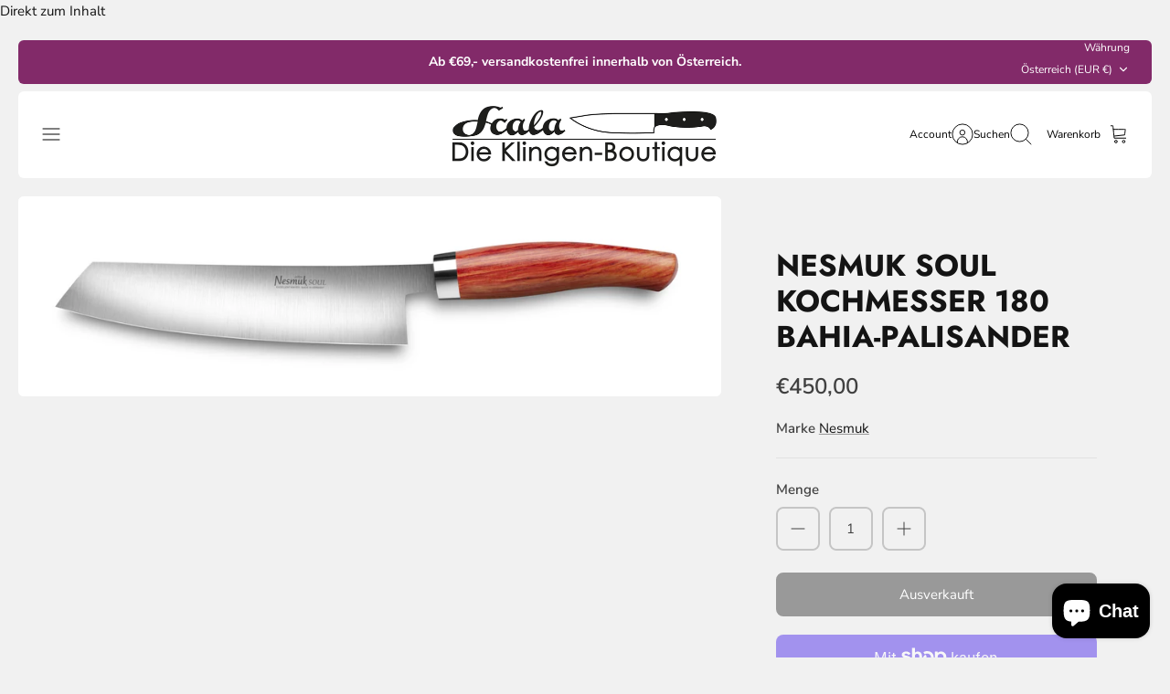

--- FILE ---
content_type: text/html; charset=utf-8
request_url: https://shop.klingen-boutique.at/products/nesmuk-soul-kochmesser-180-bahia-palisander
body_size: 37515
content:
<!DOCTYPE html><html lang="de" dir="ltr" class="no-js">
<head>
  <!-- Mode 5.1.0 -->

  <title>Nesmuk Soul Kochmesser 180 Bahia-Palisander &ndash; Scala Die Klingen-Boutique</title>

  <meta charset="utf-8" />
<meta name="viewport" content="width=device-width,initial-scale=1.0" />
<meta http-equiv="X-UA-Compatible" content="IE=edge">

<link rel="preconnect" href="https://cdn.shopify.com" crossorigin>
<link rel="preconnect" href="https://fonts.shopify.com" crossorigin>
<link rel="preconnect" href="https://monorail-edge.shopifysvc.com"><link rel="preload" as="font" href="//shop.klingen-boutique.at/cdn/fonts/nunito_sans/nunitosans_n4.0276fe080df0ca4e6a22d9cb55aed3ed5ba6b1da.woff2" type="font/woff2" crossorigin><link rel="preload" as="font" href="//shop.klingen-boutique.at/cdn/fonts/nunito_sans/nunitosans_n6.6e9464eba570101a53130c8130a9e17a8eb55c21.woff2" type="font/woff2" crossorigin><link rel="preload" as="font" href="//shop.klingen-boutique.at/cdn/fonts/jost/jost_n7.921dc18c13fa0b0c94c5e2517ffe06139c3615a3.woff2" type="font/woff2" crossorigin><link rel="preload" as="font" href="//shop.klingen-boutique.at/cdn/fonts/jost/jost_n7.921dc18c13fa0b0c94c5e2517ffe06139c3615a3.woff2" type="font/woff2" crossorigin><link rel="preload" href="//shop.klingen-boutique.at/cdn/shop/t/14/assets/vendor.min.js?v=171821347312696842561765973481" as="script">
<link rel="preload" href="//shop.klingen-boutique.at/cdn/shop/t/14/assets/theme.js?v=82202517958665340961765973481" as="script"><link rel="canonical" href="https://shop.klingen-boutique.at/products/nesmuk-soul-kochmesser-180-bahia-palisander" /><link rel="icon" href="//shop.klingen-boutique.at/cdn/shop/files/Favicon.jpg?crop=center&height=48&v=1693321692&width=48" type="image/jpg"><meta name="description" content="Lieferzeit: Ca. 1 Woche. Modell: Soul  Messertyp: Kochmesser,  V-Schliff, einseitiger Hohlschliff Klingenlänge: 18cm Klingenmaterial:  patentierter Klingenstahl mit Niobanteil, 60 HRC, geschmiedet Griffmaterial: Bahia-Palisander Verwendungszweck: Das chinesische Kochmesser ist ideal zum Zerschneiden von Fisch, Fleisch ">
<style>
    @font-face {
  font-family: "Nunito Sans";
  font-weight: 400;
  font-style: normal;
  font-display: fallback;
  src: url("//shop.klingen-boutique.at/cdn/fonts/nunito_sans/nunitosans_n4.0276fe080df0ca4e6a22d9cb55aed3ed5ba6b1da.woff2") format("woff2"),
       url("//shop.klingen-boutique.at/cdn/fonts/nunito_sans/nunitosans_n4.b4964bee2f5e7fd9c3826447e73afe2baad607b7.woff") format("woff");
}

    @font-face {
  font-family: "Nunito Sans";
  font-weight: 700;
  font-style: normal;
  font-display: fallback;
  src: url("//shop.klingen-boutique.at/cdn/fonts/nunito_sans/nunitosans_n7.25d963ed46da26098ebeab731e90d8802d989fa5.woff2") format("woff2"),
       url("//shop.klingen-boutique.at/cdn/fonts/nunito_sans/nunitosans_n7.d32e3219b3d2ec82285d3027bd673efc61a996c8.woff") format("woff");
}

    @font-face {
  font-family: "Nunito Sans";
  font-weight: 600;
  font-style: normal;
  font-display: fallback;
  src: url("//shop.klingen-boutique.at/cdn/fonts/nunito_sans/nunitosans_n6.6e9464eba570101a53130c8130a9e17a8eb55c21.woff2") format("woff2"),
       url("//shop.klingen-boutique.at/cdn/fonts/nunito_sans/nunitosans_n6.25a0ac0c0a8a26038c7787054dd6058dfbc20fa8.woff") format("woff");
}

    @font-face {
  font-family: "Nunito Sans";
  font-weight: 500;
  font-style: normal;
  font-display: fallback;
  src: url("//shop.klingen-boutique.at/cdn/fonts/nunito_sans/nunitosans_n5.6fc0ed1feb3fc393c40619f180fc49c4d0aae0db.woff2") format("woff2"),
       url("//shop.klingen-boutique.at/cdn/fonts/nunito_sans/nunitosans_n5.2c84830b46099cbcc1095f30e0957b88b914e50a.woff") format("woff");
}

    @font-face {
  font-family: "Nunito Sans";
  font-weight: 400;
  font-style: italic;
  font-display: fallback;
  src: url("//shop.klingen-boutique.at/cdn/fonts/nunito_sans/nunitosans_i4.6e408730afac1484cf297c30b0e67c86d17fc586.woff2") format("woff2"),
       url("//shop.klingen-boutique.at/cdn/fonts/nunito_sans/nunitosans_i4.c9b6dcbfa43622b39a5990002775a8381942ae38.woff") format("woff");
}

    @font-face {
  font-family: "Nunito Sans";
  font-weight: 700;
  font-style: italic;
  font-display: fallback;
  src: url("//shop.klingen-boutique.at/cdn/fonts/nunito_sans/nunitosans_i7.8c1124729eec046a321e2424b2acf328c2c12139.woff2") format("woff2"),
       url("//shop.klingen-boutique.at/cdn/fonts/nunito_sans/nunitosans_i7.af4cda04357273e0996d21184432bcb14651a64d.woff") format("woff");
}

    @font-face {
  font-family: Jost;
  font-weight: 700;
  font-style: normal;
  font-display: fallback;
  src: url("//shop.klingen-boutique.at/cdn/fonts/jost/jost_n7.921dc18c13fa0b0c94c5e2517ffe06139c3615a3.woff2") format("woff2"),
       url("//shop.klingen-boutique.at/cdn/fonts/jost/jost_n7.cbfc16c98c1e195f46c536e775e4e959c5f2f22b.woff") format("woff");
}

    @font-face {
  font-family: Jost;
  font-weight: 700;
  font-style: normal;
  font-display: fallback;
  src: url("//shop.klingen-boutique.at/cdn/fonts/jost/jost_n7.921dc18c13fa0b0c94c5e2517ffe06139c3615a3.woff2") format("woff2"),
       url("//shop.klingen-boutique.at/cdn/fonts/jost/jost_n7.cbfc16c98c1e195f46c536e775e4e959c5f2f22b.woff") format("woff");
}

    @font-face {
  font-family: "Nunito Sans";
  font-weight: 600;
  font-style: normal;
  font-display: fallback;
  src: url("//shop.klingen-boutique.at/cdn/fonts/nunito_sans/nunitosans_n6.6e9464eba570101a53130c8130a9e17a8eb55c21.woff2") format("woff2"),
       url("//shop.klingen-boutique.at/cdn/fonts/nunito_sans/nunitosans_n6.25a0ac0c0a8a26038c7787054dd6058dfbc20fa8.woff") format("woff");
}

    @font-face {
  font-family: "Nunito Sans";
  font-weight: 600;
  font-style: normal;
  font-display: fallback;
  src: url("//shop.klingen-boutique.at/cdn/fonts/nunito_sans/nunitosans_n6.6e9464eba570101a53130c8130a9e17a8eb55c21.woff2") format("woff2"),
       url("//shop.klingen-boutique.at/cdn/fonts/nunito_sans/nunitosans_n6.25a0ac0c0a8a26038c7787054dd6058dfbc20fa8.woff") format("woff");
}

    @font-face {
  font-family: "Nunito Sans";
  font-weight: 700;
  font-style: normal;
  font-display: fallback;
  src: url("//shop.klingen-boutique.at/cdn/fonts/nunito_sans/nunitosans_n7.25d963ed46da26098ebeab731e90d8802d989fa5.woff2") format("woff2"),
       url("//shop.klingen-boutique.at/cdn/fonts/nunito_sans/nunitosans_n7.d32e3219b3d2ec82285d3027bd673efc61a996c8.woff") format("woff");
}

  </style>

  <meta property="og:site_name" content="Scala Die Klingen-Boutique">
<meta property="og:url" content="https://shop.klingen-boutique.at/products/nesmuk-soul-kochmesser-180-bahia-palisander">
<meta property="og:title" content="Nesmuk Soul Kochmesser 180 Bahia-Palisander">
<meta property="og:type" content="product">
<meta property="og:description" content="Lieferzeit: Ca. 1 Woche. Modell: Soul  Messertyp: Kochmesser,  V-Schliff, einseitiger Hohlschliff Klingenlänge: 18cm Klingenmaterial:  patentierter Klingenstahl mit Niobanteil, 60 HRC, geschmiedet Griffmaterial: Bahia-Palisander Verwendungszweck: Das chinesische Kochmesser ist ideal zum Zerschneiden von Fisch, Fleisch "><meta property="og:image" content="http://shop.klingen-boutique.at/cdn/shop/products/nesmuk_soul_slicer_kochmesser_18cm_niob_einseitiger_hohlschliff_rostfrei_bahia_palisander_1200x1200.jpg?v=1615381550">
  <meta property="og:image:secure_url" content="https://shop.klingen-boutique.at/cdn/shop/products/nesmuk_soul_slicer_kochmesser_18cm_niob_einseitiger_hohlschliff_rostfrei_bahia_palisander_1200x1200.jpg?v=1615381550">
  <meta property="og:image:width" content="6303">
  <meta property="og:image:height" content="1800"><meta property="og:price:amount" content="450,00">
  <meta property="og:price:currency" content="EUR"><meta name="twitter:card" content="summary_large_image">
<meta name="twitter:title" content="Nesmuk Soul Kochmesser 180 Bahia-Palisander">
<meta name="twitter:description" content="Lieferzeit: Ca. 1 Woche. Modell: Soul  Messertyp: Kochmesser,  V-Schliff, einseitiger Hohlschliff Klingenlänge: 18cm Klingenmaterial:  patentierter Klingenstahl mit Niobanteil, 60 HRC, geschmiedet Griffmaterial: Bahia-Palisander Verwendungszweck: Das chinesische Kochmesser ist ideal zum Zerschneiden von Fisch, Fleisch ">


  <link href="//shop.klingen-boutique.at/cdn/shop/t/14/assets/styles.css?v=117780631836724743661765973495" rel="stylesheet" type="text/css" media="all" />
<script>
    document.documentElement.className = document.documentElement.className.replace('no-js', 'js');
    window.theme = window.theme || {};
    theme.money_format_with_product_code_preference = "€{{amount_with_comma_separator}}";
    theme.money_format = "€{{amount_with_comma_separator}}";
    theme.strings = {
      previous: "Bisherige",
      next: "Nächster",
      addressError: "Kann die Adresse nicht finden",
      addressNoResults: "Keine Ergebnisse für diese Adresse",
      addressQueryLimit: "Sie haben die Google- API-Nutzungsgrenze überschritten. Betrachten wir zu einem \u003ca href=\"https:\/\/developers.google.com\/maps\/premium\/usage-limits\"\u003ePremium-Paket\u003c\/a\u003e zu aktualisieren.",
      authError: "Es gab ein Problem bei Google Maps Konto zu authentifizieren.",
      icon_labels_left: "Links",
      icon_labels_right: "Rechts",
      icon_labels_down: "Runter",
      icon_labels_close: "Schließen",
      icon_labels_plus: "Plus",
      imageSlider: "Bilder",
      cart_terms_confirmation: "Sie müssen den Nutzungsbedingungen zustimmen, bevor Sie fortfahren.",
      cart_general_quantity_too_high: "Sie können nur [QUANTITY] in Ihrem Einkaufswagen haben",
      products_listing_from: "Ab",
      noStock: "Ausverkauft",
      noVariant: "Nicht verfügbar",
      products_product_pick_a: "Wähle ein",
      general_navigation_menu_toggle_aria_label: "Menü umschalten",
      general_accessibility_labels_close: "Schließen",
      products_product_added_to_cart: "Zum Warenkorb hinzugefügt",
      general_quick_search_pages: "Seiten",
      general_quick_search_no_results: "Leider konnten wir keine Ergebnisse finden"
    };
    theme.routes = {
      search_url: '/search',
      cart_url: '/cart',
      cart_add_url: '/cart/add.js',
      cart_change_url: '/cart/change.js',
      cart_update_url: '/cart/update.js',
      predictive_search_url: '/search/suggest'
    };
    theme.settings = {
      cart_type: "drawer",
      after_add_to_cart: "drawer",
      quickbuy_style: "button-quick-add",
      quickbuy_visibility: "always",
      avoid_orphans: true,
      qb_enable_sticky_cols: true,
      show_search_suggestions: true
    };

    theme.enqueueStyleUpdateQueue = [];
    theme.enqueueStyleUpdateTimeoutId = null;
    theme.enqueueStyleUpdate = (cb) => {
      clearTimeout(theme.enqueueStyleUpdateTimeoutId);
      theme.enqueueStyleUpdateQueue.push(cb);
      theme.enqueueStyleUpdateTimeoutId = setTimeout(() => {
        while (theme.enqueueStyleUpdateQueue.length > 0) {
          theme.enqueueStyleUpdateQueue.pop()();
        }
      }, 0);
    }
  </script>

  <script src="//shop.klingen-boutique.at/cdn/shop/t/14/assets/vendor.min.js?v=171821347312696842561765973481" defer></script>
  <script src="//shop.klingen-boutique.at/cdn/shop/t/14/assets/theme.js?v=82202517958665340961765973481" defer></script>

  <script>window.performance && window.performance.mark && window.performance.mark('shopify.content_for_header.start');</script><meta name="google-site-verification" content="HNCVK9DHEypoIKnr6t44xtkyq7FzSL6UJ6mXrrgHlZI">
<meta id="shopify-digital-wallet" name="shopify-digital-wallet" content="/814383165/digital_wallets/dialog">
<meta name="shopify-checkout-api-token" content="5f1c0464f22ed9ddf47a522c0e074e1f">
<meta id="in-context-paypal-metadata" data-shop-id="814383165" data-venmo-supported="false" data-environment="production" data-locale="de_DE" data-paypal-v4="true" data-currency="EUR">
<link rel="alternate" type="application/json+oembed" href="https://shop.klingen-boutique.at/products/nesmuk-soul-kochmesser-180-bahia-palisander.oembed">
<script async="async" src="/checkouts/internal/preloads.js?locale=de-AT"></script>
<link rel="preconnect" href="https://shop.app" crossorigin="anonymous">
<script async="async" src="https://shop.app/checkouts/internal/preloads.js?locale=de-AT&shop_id=814383165" crossorigin="anonymous"></script>
<script id="apple-pay-shop-capabilities" type="application/json">{"shopId":814383165,"countryCode":"AT","currencyCode":"EUR","merchantCapabilities":["supports3DS"],"merchantId":"gid:\/\/shopify\/Shop\/814383165","merchantName":"Scala Die Klingen-Boutique","requiredBillingContactFields":["postalAddress","email"],"requiredShippingContactFields":["postalAddress","email"],"shippingType":"shipping","supportedNetworks":["visa","maestro","masterCard","amex"],"total":{"type":"pending","label":"Scala Die Klingen-Boutique","amount":"1.00"},"shopifyPaymentsEnabled":true,"supportsSubscriptions":true}</script>
<script id="shopify-features" type="application/json">{"accessToken":"5f1c0464f22ed9ddf47a522c0e074e1f","betas":["rich-media-storefront-analytics"],"domain":"shop.klingen-boutique.at","predictiveSearch":true,"shopId":814383165,"locale":"de"}</script>
<script>var Shopify = Shopify || {};
Shopify.shop = "kochmesser-imperium.myshopify.com";
Shopify.locale = "de";
Shopify.currency = {"active":"EUR","rate":"1.0"};
Shopify.country = "AT";
Shopify.theme = {"name":"Aktualisierte Kopie von Aktualisierte Kopie von...","id":190465245519,"schema_name":"Mode","schema_version":"5.1.0","theme_store_id":1578,"role":"main"};
Shopify.theme.handle = "null";
Shopify.theme.style = {"id":null,"handle":null};
Shopify.cdnHost = "shop.klingen-boutique.at/cdn";
Shopify.routes = Shopify.routes || {};
Shopify.routes.root = "/";</script>
<script type="module">!function(o){(o.Shopify=o.Shopify||{}).modules=!0}(window);</script>
<script>!function(o){function n(){var o=[];function n(){o.push(Array.prototype.slice.apply(arguments))}return n.q=o,n}var t=o.Shopify=o.Shopify||{};t.loadFeatures=n(),t.autoloadFeatures=n()}(window);</script>
<script>
  window.ShopifyPay = window.ShopifyPay || {};
  window.ShopifyPay.apiHost = "shop.app\/pay";
  window.ShopifyPay.redirectState = null;
</script>
<script id="shop-js-analytics" type="application/json">{"pageType":"product"}</script>
<script defer="defer" async type="module" src="//shop.klingen-boutique.at/cdn/shopifycloud/shop-js/modules/v2/client.init-shop-cart-sync_kxAhZfSm.de.esm.js"></script>
<script defer="defer" async type="module" src="//shop.klingen-boutique.at/cdn/shopifycloud/shop-js/modules/v2/chunk.common_5BMd6ono.esm.js"></script>
<script type="module">
  await import("//shop.klingen-boutique.at/cdn/shopifycloud/shop-js/modules/v2/client.init-shop-cart-sync_kxAhZfSm.de.esm.js");
await import("//shop.klingen-boutique.at/cdn/shopifycloud/shop-js/modules/v2/chunk.common_5BMd6ono.esm.js");

  window.Shopify.SignInWithShop?.initShopCartSync?.({"fedCMEnabled":true,"windoidEnabled":true});

</script>
<script>
  window.Shopify = window.Shopify || {};
  if (!window.Shopify.featureAssets) window.Shopify.featureAssets = {};
  window.Shopify.featureAssets['shop-js'] = {"shop-cart-sync":["modules/v2/client.shop-cart-sync_81xuAXRO.de.esm.js","modules/v2/chunk.common_5BMd6ono.esm.js"],"init-fed-cm":["modules/v2/client.init-fed-cm_B2l2C8gd.de.esm.js","modules/v2/chunk.common_5BMd6ono.esm.js"],"shop-button":["modules/v2/client.shop-button_DteRmTIv.de.esm.js","modules/v2/chunk.common_5BMd6ono.esm.js"],"init-windoid":["modules/v2/client.init-windoid_BrVTPDHy.de.esm.js","modules/v2/chunk.common_5BMd6ono.esm.js"],"shop-cash-offers":["modules/v2/client.shop-cash-offers_uZhaqfcC.de.esm.js","modules/v2/chunk.common_5BMd6ono.esm.js","modules/v2/chunk.modal_DhTZgVSk.esm.js"],"shop-toast-manager":["modules/v2/client.shop-toast-manager_lTRStNPf.de.esm.js","modules/v2/chunk.common_5BMd6ono.esm.js"],"init-shop-email-lookup-coordinator":["modules/v2/client.init-shop-email-lookup-coordinator_BhyMm2Vh.de.esm.js","modules/v2/chunk.common_5BMd6ono.esm.js"],"pay-button":["modules/v2/client.pay-button_uIj7-e2V.de.esm.js","modules/v2/chunk.common_5BMd6ono.esm.js"],"avatar":["modules/v2/client.avatar_BTnouDA3.de.esm.js"],"init-shop-cart-sync":["modules/v2/client.init-shop-cart-sync_kxAhZfSm.de.esm.js","modules/v2/chunk.common_5BMd6ono.esm.js"],"shop-login-button":["modules/v2/client.shop-login-button_hqVUT9QF.de.esm.js","modules/v2/chunk.common_5BMd6ono.esm.js","modules/v2/chunk.modal_DhTZgVSk.esm.js"],"init-customer-accounts-sign-up":["modules/v2/client.init-customer-accounts-sign-up_0Oyvgx7Z.de.esm.js","modules/v2/client.shop-login-button_hqVUT9QF.de.esm.js","modules/v2/chunk.common_5BMd6ono.esm.js","modules/v2/chunk.modal_DhTZgVSk.esm.js"],"init-shop-for-new-customer-accounts":["modules/v2/client.init-shop-for-new-customer-accounts_DojLPa1w.de.esm.js","modules/v2/client.shop-login-button_hqVUT9QF.de.esm.js","modules/v2/chunk.common_5BMd6ono.esm.js","modules/v2/chunk.modal_DhTZgVSk.esm.js"],"init-customer-accounts":["modules/v2/client.init-customer-accounts_DWlFj6gc.de.esm.js","modules/v2/client.shop-login-button_hqVUT9QF.de.esm.js","modules/v2/chunk.common_5BMd6ono.esm.js","modules/v2/chunk.modal_DhTZgVSk.esm.js"],"shop-follow-button":["modules/v2/client.shop-follow-button_BEIcZOGj.de.esm.js","modules/v2/chunk.common_5BMd6ono.esm.js","modules/v2/chunk.modal_DhTZgVSk.esm.js"],"lead-capture":["modules/v2/client.lead-capture_BSpzCmmh.de.esm.js","modules/v2/chunk.common_5BMd6ono.esm.js","modules/v2/chunk.modal_DhTZgVSk.esm.js"],"checkout-modal":["modules/v2/client.checkout-modal_8HiTfxyj.de.esm.js","modules/v2/chunk.common_5BMd6ono.esm.js","modules/v2/chunk.modal_DhTZgVSk.esm.js"],"shop-login":["modules/v2/client.shop-login_Fe0VhLV0.de.esm.js","modules/v2/chunk.common_5BMd6ono.esm.js","modules/v2/chunk.modal_DhTZgVSk.esm.js"],"payment-terms":["modules/v2/client.payment-terms_C8PkVPzh.de.esm.js","modules/v2/chunk.common_5BMd6ono.esm.js","modules/v2/chunk.modal_DhTZgVSk.esm.js"]};
</script>
<script>(function() {
  var isLoaded = false;
  function asyncLoad() {
    if (isLoaded) return;
    isLoaded = true;
    var urls = ["https:\/\/cdn.recovermycart.com\/scripts\/keepcart\/CartJS.min.js?shop=kochmesser-imperium.myshopify.com\u0026shop=kochmesser-imperium.myshopify.com","https:\/\/cdn.hextom.com\/js\/eventpromotionbar.js?shop=kochmesser-imperium.myshopify.com","https:\/\/cdn.hextom.com\/js\/freeshippingbar.js?shop=kochmesser-imperium.myshopify.com","https:\/\/av.good-apps.co\/storage\/js\/good_apps_timer-kochmesser-imperium.myshopify.com.js?ver=54\u0026shop=kochmesser-imperium.myshopify.com"];
    for (var i = 0; i < urls.length; i++) {
      var s = document.createElement('script');
      s.type = 'text/javascript';
      s.async = true;
      s.src = urls[i];
      var x = document.getElementsByTagName('script')[0];
      x.parentNode.insertBefore(s, x);
    }
  };
  if(window.attachEvent) {
    window.attachEvent('onload', asyncLoad);
  } else {
    window.addEventListener('load', asyncLoad, false);
  }
})();</script>
<script id="__st">var __st={"a":814383165,"offset":3600,"reqid":"4759e4ee-05fd-40e5-b609-a22917bd3d26-1768953376","pageurl":"shop.klingen-boutique.at\/products\/nesmuk-soul-kochmesser-180-bahia-palisander","u":"3414f3815eac","p":"product","rtyp":"product","rid":5434824589475};</script>
<script>window.ShopifyPaypalV4VisibilityTracking = true;</script>
<script id="captcha-bootstrap">!function(){'use strict';const t='contact',e='account',n='new_comment',o=[[t,t],['blogs',n],['comments',n],[t,'customer']],c=[[e,'customer_login'],[e,'guest_login'],[e,'recover_customer_password'],[e,'create_customer']],r=t=>t.map((([t,e])=>`form[action*='/${t}']:not([data-nocaptcha='true']) input[name='form_type'][value='${e}']`)).join(','),a=t=>()=>t?[...document.querySelectorAll(t)].map((t=>t.form)):[];function s(){const t=[...o],e=r(t);return a(e)}const i='password',u='form_key',d=['recaptcha-v3-token','g-recaptcha-response','h-captcha-response',i],f=()=>{try{return window.sessionStorage}catch{return}},m='__shopify_v',_=t=>t.elements[u];function p(t,e,n=!1){try{const o=window.sessionStorage,c=JSON.parse(o.getItem(e)),{data:r}=function(t){const{data:e,action:n}=t;return t[m]||n?{data:e,action:n}:{data:t,action:n}}(c);for(const[e,n]of Object.entries(r))t.elements[e]&&(t.elements[e].value=n);n&&o.removeItem(e)}catch(o){console.error('form repopulation failed',{error:o})}}const l='form_type',E='cptcha';function T(t){t.dataset[E]=!0}const w=window,h=w.document,L='Shopify',v='ce_forms',y='captcha';let A=!1;((t,e)=>{const n=(g='f06e6c50-85a8-45c8-87d0-21a2b65856fe',I='https://cdn.shopify.com/shopifycloud/storefront-forms-hcaptcha/ce_storefront_forms_captcha_hcaptcha.v1.5.2.iife.js',D={infoText:'Durch hCaptcha geschützt',privacyText:'Datenschutz',termsText:'Allgemeine Geschäftsbedingungen'},(t,e,n)=>{const o=w[L][v],c=o.bindForm;if(c)return c(t,g,e,D).then(n);var r;o.q.push([[t,g,e,D],n]),r=I,A||(h.body.append(Object.assign(h.createElement('script'),{id:'captcha-provider',async:!0,src:r})),A=!0)});var g,I,D;w[L]=w[L]||{},w[L][v]=w[L][v]||{},w[L][v].q=[],w[L][y]=w[L][y]||{},w[L][y].protect=function(t,e){n(t,void 0,e),T(t)},Object.freeze(w[L][y]),function(t,e,n,w,h,L){const[v,y,A,g]=function(t,e,n){const i=e?o:[],u=t?c:[],d=[...i,...u],f=r(d),m=r(i),_=r(d.filter((([t,e])=>n.includes(e))));return[a(f),a(m),a(_),s()]}(w,h,L),I=t=>{const e=t.target;return e instanceof HTMLFormElement?e:e&&e.form},D=t=>v().includes(t);t.addEventListener('submit',(t=>{const e=I(t);if(!e)return;const n=D(e)&&!e.dataset.hcaptchaBound&&!e.dataset.recaptchaBound,o=_(e),c=g().includes(e)&&(!o||!o.value);(n||c)&&t.preventDefault(),c&&!n&&(function(t){try{if(!f())return;!function(t){const e=f();if(!e)return;const n=_(t);if(!n)return;const o=n.value;o&&e.removeItem(o)}(t);const e=Array.from(Array(32),(()=>Math.random().toString(36)[2])).join('');!function(t,e){_(t)||t.append(Object.assign(document.createElement('input'),{type:'hidden',name:u})),t.elements[u].value=e}(t,e),function(t,e){const n=f();if(!n)return;const o=[...t.querySelectorAll(`input[type='${i}']`)].map((({name:t})=>t)),c=[...d,...o],r={};for(const[a,s]of new FormData(t).entries())c.includes(a)||(r[a]=s);n.setItem(e,JSON.stringify({[m]:1,action:t.action,data:r}))}(t,e)}catch(e){console.error('failed to persist form',e)}}(e),e.submit())}));const S=(t,e)=>{t&&!t.dataset[E]&&(n(t,e.some((e=>e===t))),T(t))};for(const o of['focusin','change'])t.addEventListener(o,(t=>{const e=I(t);D(e)&&S(e,y())}));const B=e.get('form_key'),M=e.get(l),P=B&&M;t.addEventListener('DOMContentLoaded',(()=>{const t=y();if(P)for(const e of t)e.elements[l].value===M&&p(e,B);[...new Set([...A(),...v().filter((t=>'true'===t.dataset.shopifyCaptcha))])].forEach((e=>S(e,t)))}))}(h,new URLSearchParams(w.location.search),n,t,e,['guest_login'])})(!0,!0)}();</script>
<script integrity="sha256-4kQ18oKyAcykRKYeNunJcIwy7WH5gtpwJnB7kiuLZ1E=" data-source-attribution="shopify.loadfeatures" defer="defer" src="//shop.klingen-boutique.at/cdn/shopifycloud/storefront/assets/storefront/load_feature-a0a9edcb.js" crossorigin="anonymous"></script>
<script crossorigin="anonymous" defer="defer" src="//shop.klingen-boutique.at/cdn/shopifycloud/storefront/assets/shopify_pay/storefront-65b4c6d7.js?v=20250812"></script>
<script data-source-attribution="shopify.dynamic_checkout.dynamic.init">var Shopify=Shopify||{};Shopify.PaymentButton=Shopify.PaymentButton||{isStorefrontPortableWallets:!0,init:function(){window.Shopify.PaymentButton.init=function(){};var t=document.createElement("script");t.src="https://shop.klingen-boutique.at/cdn/shopifycloud/portable-wallets/latest/portable-wallets.de.js",t.type="module",document.head.appendChild(t)}};
</script>
<script data-source-attribution="shopify.dynamic_checkout.buyer_consent">
  function portableWalletsHideBuyerConsent(e){var t=document.getElementById("shopify-buyer-consent"),n=document.getElementById("shopify-subscription-policy-button");t&&n&&(t.classList.add("hidden"),t.setAttribute("aria-hidden","true"),n.removeEventListener("click",e))}function portableWalletsShowBuyerConsent(e){var t=document.getElementById("shopify-buyer-consent"),n=document.getElementById("shopify-subscription-policy-button");t&&n&&(t.classList.remove("hidden"),t.removeAttribute("aria-hidden"),n.addEventListener("click",e))}window.Shopify?.PaymentButton&&(window.Shopify.PaymentButton.hideBuyerConsent=portableWalletsHideBuyerConsent,window.Shopify.PaymentButton.showBuyerConsent=portableWalletsShowBuyerConsent);
</script>
<script>
  function portableWalletsCleanup(e){e&&e.src&&console.error("Failed to load portable wallets script "+e.src);var t=document.querySelectorAll("shopify-accelerated-checkout .shopify-payment-button__skeleton, shopify-accelerated-checkout-cart .wallet-cart-button__skeleton"),e=document.getElementById("shopify-buyer-consent");for(let e=0;e<t.length;e++)t[e].remove();e&&e.remove()}function portableWalletsNotLoadedAsModule(e){e instanceof ErrorEvent&&"string"==typeof e.message&&e.message.includes("import.meta")&&"string"==typeof e.filename&&e.filename.includes("portable-wallets")&&(window.removeEventListener("error",portableWalletsNotLoadedAsModule),window.Shopify.PaymentButton.failedToLoad=e,"loading"===document.readyState?document.addEventListener("DOMContentLoaded",window.Shopify.PaymentButton.init):window.Shopify.PaymentButton.init())}window.addEventListener("error",portableWalletsNotLoadedAsModule);
</script>

<script type="module" src="https://shop.klingen-boutique.at/cdn/shopifycloud/portable-wallets/latest/portable-wallets.de.js" onError="portableWalletsCleanup(this)" crossorigin="anonymous"></script>
<script nomodule>
  document.addEventListener("DOMContentLoaded", portableWalletsCleanup);
</script>

<script id='scb4127' type='text/javascript' async='' src='https://shop.klingen-boutique.at/cdn/shopifycloud/privacy-banner/storefront-banner.js'></script><link id="shopify-accelerated-checkout-styles" rel="stylesheet" media="screen" href="https://shop.klingen-boutique.at/cdn/shopifycloud/portable-wallets/latest/accelerated-checkout-backwards-compat.css" crossorigin="anonymous">
<style id="shopify-accelerated-checkout-cart">
        #shopify-buyer-consent {
  margin-top: 1em;
  display: inline-block;
  width: 100%;
}

#shopify-buyer-consent.hidden {
  display: none;
}

#shopify-subscription-policy-button {
  background: none;
  border: none;
  padding: 0;
  text-decoration: underline;
  font-size: inherit;
  cursor: pointer;
}

#shopify-subscription-policy-button::before {
  box-shadow: none;
}

      </style>
<script id="sections-script" data-sections="related-products" defer="defer" src="//shop.klingen-boutique.at/cdn/shop/t/14/compiled_assets/scripts.js?v=2686"></script>
<script>window.performance && window.performance.mark && window.performance.mark('shopify.content_for_header.end');</script>
<script src="https://cdn.shopify.com/extensions/e8878072-2f6b-4e89-8082-94b04320908d/inbox-1254/assets/inbox-chat-loader.js" type="text/javascript" defer="defer"></script>
<script src="https://cdn.shopify.com/extensions/019bc2d0-6182-7c57-a6b2-0b786d3800eb/event-promotion-bar-79/assets/eventpromotionbar.js" type="text/javascript" defer="defer"></script>
<link href="https://monorail-edge.shopifysvc.com" rel="dns-prefetch">
<script>(function(){if ("sendBeacon" in navigator && "performance" in window) {try {var session_token_from_headers = performance.getEntriesByType('navigation')[0].serverTiming.find(x => x.name == '_s').description;} catch {var session_token_from_headers = undefined;}var session_cookie_matches = document.cookie.match(/_shopify_s=([^;]*)/);var session_token_from_cookie = session_cookie_matches && session_cookie_matches.length === 2 ? session_cookie_matches[1] : "";var session_token = session_token_from_headers || session_token_from_cookie || "";function handle_abandonment_event(e) {var entries = performance.getEntries().filter(function(entry) {return /monorail-edge.shopifysvc.com/.test(entry.name);});if (!window.abandonment_tracked && entries.length === 0) {window.abandonment_tracked = true;var currentMs = Date.now();var navigation_start = performance.timing.navigationStart;var payload = {shop_id: 814383165,url: window.location.href,navigation_start,duration: currentMs - navigation_start,session_token,page_type: "product"};window.navigator.sendBeacon("https://monorail-edge.shopifysvc.com/v1/produce", JSON.stringify({schema_id: "online_store_buyer_site_abandonment/1.1",payload: payload,metadata: {event_created_at_ms: currentMs,event_sent_at_ms: currentMs}}));}}window.addEventListener('pagehide', handle_abandonment_event);}}());</script>
<script id="web-pixels-manager-setup">(function e(e,d,r,n,o){if(void 0===o&&(o={}),!Boolean(null===(a=null===(i=window.Shopify)||void 0===i?void 0:i.analytics)||void 0===a?void 0:a.replayQueue)){var i,a;window.Shopify=window.Shopify||{};var t=window.Shopify;t.analytics=t.analytics||{};var s=t.analytics;s.replayQueue=[],s.publish=function(e,d,r){return s.replayQueue.push([e,d,r]),!0};try{self.performance.mark("wpm:start")}catch(e){}var l=function(){var e={modern:/Edge?\/(1{2}[4-9]|1[2-9]\d|[2-9]\d{2}|\d{4,})\.\d+(\.\d+|)|Firefox\/(1{2}[4-9]|1[2-9]\d|[2-9]\d{2}|\d{4,})\.\d+(\.\d+|)|Chrom(ium|e)\/(9{2}|\d{3,})\.\d+(\.\d+|)|(Maci|X1{2}).+ Version\/(15\.\d+|(1[6-9]|[2-9]\d|\d{3,})\.\d+)([,.]\d+|)( \(\w+\)|)( Mobile\/\w+|) Safari\/|Chrome.+OPR\/(9{2}|\d{3,})\.\d+\.\d+|(CPU[ +]OS|iPhone[ +]OS|CPU[ +]iPhone|CPU IPhone OS|CPU iPad OS)[ +]+(15[._]\d+|(1[6-9]|[2-9]\d|\d{3,})[._]\d+)([._]\d+|)|Android:?[ /-](13[3-9]|1[4-9]\d|[2-9]\d{2}|\d{4,})(\.\d+|)(\.\d+|)|Android.+Firefox\/(13[5-9]|1[4-9]\d|[2-9]\d{2}|\d{4,})\.\d+(\.\d+|)|Android.+Chrom(ium|e)\/(13[3-9]|1[4-9]\d|[2-9]\d{2}|\d{4,})\.\d+(\.\d+|)|SamsungBrowser\/([2-9]\d|\d{3,})\.\d+/,legacy:/Edge?\/(1[6-9]|[2-9]\d|\d{3,})\.\d+(\.\d+|)|Firefox\/(5[4-9]|[6-9]\d|\d{3,})\.\d+(\.\d+|)|Chrom(ium|e)\/(5[1-9]|[6-9]\d|\d{3,})\.\d+(\.\d+|)([\d.]+$|.*Safari\/(?![\d.]+ Edge\/[\d.]+$))|(Maci|X1{2}).+ Version\/(10\.\d+|(1[1-9]|[2-9]\d|\d{3,})\.\d+)([,.]\d+|)( \(\w+\)|)( Mobile\/\w+|) Safari\/|Chrome.+OPR\/(3[89]|[4-9]\d|\d{3,})\.\d+\.\d+|(CPU[ +]OS|iPhone[ +]OS|CPU[ +]iPhone|CPU IPhone OS|CPU iPad OS)[ +]+(10[._]\d+|(1[1-9]|[2-9]\d|\d{3,})[._]\d+)([._]\d+|)|Android:?[ /-](13[3-9]|1[4-9]\d|[2-9]\d{2}|\d{4,})(\.\d+|)(\.\d+|)|Mobile Safari.+OPR\/([89]\d|\d{3,})\.\d+\.\d+|Android.+Firefox\/(13[5-9]|1[4-9]\d|[2-9]\d{2}|\d{4,})\.\d+(\.\d+|)|Android.+Chrom(ium|e)\/(13[3-9]|1[4-9]\d|[2-9]\d{2}|\d{4,})\.\d+(\.\d+|)|Android.+(UC? ?Browser|UCWEB|U3)[ /]?(15\.([5-9]|\d{2,})|(1[6-9]|[2-9]\d|\d{3,})\.\d+)\.\d+|SamsungBrowser\/(5\.\d+|([6-9]|\d{2,})\.\d+)|Android.+MQ{2}Browser\/(14(\.(9|\d{2,})|)|(1[5-9]|[2-9]\d|\d{3,})(\.\d+|))(\.\d+|)|K[Aa][Ii]OS\/(3\.\d+|([4-9]|\d{2,})\.\d+)(\.\d+|)/},d=e.modern,r=e.legacy,n=navigator.userAgent;return n.match(d)?"modern":n.match(r)?"legacy":"unknown"}(),u="modern"===l?"modern":"legacy",c=(null!=n?n:{modern:"",legacy:""})[u],f=function(e){return[e.baseUrl,"/wpm","/b",e.hashVersion,"modern"===e.buildTarget?"m":"l",".js"].join("")}({baseUrl:d,hashVersion:r,buildTarget:u}),m=function(e){var d=e.version,r=e.bundleTarget,n=e.surface,o=e.pageUrl,i=e.monorailEndpoint;return{emit:function(e){var a=e.status,t=e.errorMsg,s=(new Date).getTime(),l=JSON.stringify({metadata:{event_sent_at_ms:s},events:[{schema_id:"web_pixels_manager_load/3.1",payload:{version:d,bundle_target:r,page_url:o,status:a,surface:n,error_msg:t},metadata:{event_created_at_ms:s}}]});if(!i)return console&&console.warn&&console.warn("[Web Pixels Manager] No Monorail endpoint provided, skipping logging."),!1;try{return self.navigator.sendBeacon.bind(self.navigator)(i,l)}catch(e){}var u=new XMLHttpRequest;try{return u.open("POST",i,!0),u.setRequestHeader("Content-Type","text/plain"),u.send(l),!0}catch(e){return console&&console.warn&&console.warn("[Web Pixels Manager] Got an unhandled error while logging to Monorail."),!1}}}}({version:r,bundleTarget:l,surface:e.surface,pageUrl:self.location.href,monorailEndpoint:e.monorailEndpoint});try{o.browserTarget=l,function(e){var d=e.src,r=e.async,n=void 0===r||r,o=e.onload,i=e.onerror,a=e.sri,t=e.scriptDataAttributes,s=void 0===t?{}:t,l=document.createElement("script"),u=document.querySelector("head"),c=document.querySelector("body");if(l.async=n,l.src=d,a&&(l.integrity=a,l.crossOrigin="anonymous"),s)for(var f in s)if(Object.prototype.hasOwnProperty.call(s,f))try{l.dataset[f]=s[f]}catch(e){}if(o&&l.addEventListener("load",o),i&&l.addEventListener("error",i),u)u.appendChild(l);else{if(!c)throw new Error("Did not find a head or body element to append the script");c.appendChild(l)}}({src:f,async:!0,onload:function(){if(!function(){var e,d;return Boolean(null===(d=null===(e=window.Shopify)||void 0===e?void 0:e.analytics)||void 0===d?void 0:d.initialized)}()){var d=window.webPixelsManager.init(e)||void 0;if(d){var r=window.Shopify.analytics;r.replayQueue.forEach((function(e){var r=e[0],n=e[1],o=e[2];d.publishCustomEvent(r,n,o)})),r.replayQueue=[],r.publish=d.publishCustomEvent,r.visitor=d.visitor,r.initialized=!0}}},onerror:function(){return m.emit({status:"failed",errorMsg:"".concat(f," has failed to load")})},sri:function(e){var d=/^sha384-[A-Za-z0-9+/=]+$/;return"string"==typeof e&&d.test(e)}(c)?c:"",scriptDataAttributes:o}),m.emit({status:"loading"})}catch(e){m.emit({status:"failed",errorMsg:(null==e?void 0:e.message)||"Unknown error"})}}})({shopId: 814383165,storefrontBaseUrl: "https://shop.klingen-boutique.at",extensionsBaseUrl: "https://extensions.shopifycdn.com/cdn/shopifycloud/web-pixels-manager",monorailEndpoint: "https://monorail-edge.shopifysvc.com/unstable/produce_batch",surface: "storefront-renderer",enabledBetaFlags: ["2dca8a86"],webPixelsConfigList: [{"id":"1074856271","configuration":"{\"config\":\"{\\\"google_tag_ids\\\":[\\\"G-GH3JFX1EQF\\\",\\\"GT-MRLR7LM\\\"],\\\"target_country\\\":\\\"AT\\\",\\\"gtag_events\\\":[{\\\"type\\\":\\\"search\\\",\\\"action_label\\\":\\\"G-GH3JFX1EQF\\\"},{\\\"type\\\":\\\"begin_checkout\\\",\\\"action_label\\\":\\\"G-GH3JFX1EQF\\\"},{\\\"type\\\":\\\"view_item\\\",\\\"action_label\\\":[\\\"G-GH3JFX1EQF\\\",\\\"MC-4N1FNXSJN5\\\"]},{\\\"type\\\":\\\"purchase\\\",\\\"action_label\\\":[\\\"G-GH3JFX1EQF\\\",\\\"MC-4N1FNXSJN5\\\"]},{\\\"type\\\":\\\"page_view\\\",\\\"action_label\\\":[\\\"G-GH3JFX1EQF\\\",\\\"MC-4N1FNXSJN5\\\"]},{\\\"type\\\":\\\"add_payment_info\\\",\\\"action_label\\\":\\\"G-GH3JFX1EQF\\\"},{\\\"type\\\":\\\"add_to_cart\\\",\\\"action_label\\\":\\\"G-GH3JFX1EQF\\\"}],\\\"enable_monitoring_mode\\\":false}\"}","eventPayloadVersion":"v1","runtimeContext":"OPEN","scriptVersion":"b2a88bafab3e21179ed38636efcd8a93","type":"APP","apiClientId":1780363,"privacyPurposes":[],"dataSharingAdjustments":{"protectedCustomerApprovalScopes":["read_customer_address","read_customer_email","read_customer_name","read_customer_personal_data","read_customer_phone"]}},{"id":"259424591","configuration":"{\"pixel_id\":\"1808451146106369\",\"pixel_type\":\"facebook_pixel\",\"metaapp_system_user_token\":\"-\"}","eventPayloadVersion":"v1","runtimeContext":"OPEN","scriptVersion":"ca16bc87fe92b6042fbaa3acc2fbdaa6","type":"APP","apiClientId":2329312,"privacyPurposes":["ANALYTICS","MARKETING","SALE_OF_DATA"],"dataSharingAdjustments":{"protectedCustomerApprovalScopes":["read_customer_address","read_customer_email","read_customer_name","read_customer_personal_data","read_customer_phone"]}},{"id":"shopify-app-pixel","configuration":"{}","eventPayloadVersion":"v1","runtimeContext":"STRICT","scriptVersion":"0450","apiClientId":"shopify-pixel","type":"APP","privacyPurposes":["ANALYTICS","MARKETING"]},{"id":"shopify-custom-pixel","eventPayloadVersion":"v1","runtimeContext":"LAX","scriptVersion":"0450","apiClientId":"shopify-pixel","type":"CUSTOM","privacyPurposes":["ANALYTICS","MARKETING"]}],isMerchantRequest: false,initData: {"shop":{"name":"Scala Die Klingen-Boutique","paymentSettings":{"currencyCode":"EUR"},"myshopifyDomain":"kochmesser-imperium.myshopify.com","countryCode":"AT","storefrontUrl":"https:\/\/shop.klingen-boutique.at"},"customer":null,"cart":null,"checkout":null,"productVariants":[{"price":{"amount":450.0,"currencyCode":"EUR"},"product":{"title":"Nesmuk Soul Kochmesser 180 Bahia-Palisander","vendor":"Nesmuk","id":"5434824589475","untranslatedTitle":"Nesmuk Soul Kochmesser 180 Bahia-Palisander","url":"\/products\/nesmuk-soul-kochmesser-180-bahia-palisander","type":"Kochmesser"},"id":"35214021263523","image":{"src":"\/\/shop.klingen-boutique.at\/cdn\/shop\/products\/nesmuk_soul_slicer_kochmesser_18cm_niob_einseitiger_hohlschliff_rostfrei_bahia_palisander.jpg?v=1615381550"},"sku":"1","title":"Default Title","untranslatedTitle":"Default Title"}],"purchasingCompany":null},},"https://shop.klingen-boutique.at/cdn","fcfee988w5aeb613cpc8e4bc33m6693e112",{"modern":"","legacy":""},{"shopId":"814383165","storefrontBaseUrl":"https:\/\/shop.klingen-boutique.at","extensionBaseUrl":"https:\/\/extensions.shopifycdn.com\/cdn\/shopifycloud\/web-pixels-manager","surface":"storefront-renderer","enabledBetaFlags":"[\"2dca8a86\"]","isMerchantRequest":"false","hashVersion":"fcfee988w5aeb613cpc8e4bc33m6693e112","publish":"custom","events":"[[\"page_viewed\",{}],[\"product_viewed\",{\"productVariant\":{\"price\":{\"amount\":450.0,\"currencyCode\":\"EUR\"},\"product\":{\"title\":\"Nesmuk Soul Kochmesser 180 Bahia-Palisander\",\"vendor\":\"Nesmuk\",\"id\":\"5434824589475\",\"untranslatedTitle\":\"Nesmuk Soul Kochmesser 180 Bahia-Palisander\",\"url\":\"\/products\/nesmuk-soul-kochmesser-180-bahia-palisander\",\"type\":\"Kochmesser\"},\"id\":\"35214021263523\",\"image\":{\"src\":\"\/\/shop.klingen-boutique.at\/cdn\/shop\/products\/nesmuk_soul_slicer_kochmesser_18cm_niob_einseitiger_hohlschliff_rostfrei_bahia_palisander.jpg?v=1615381550\"},\"sku\":\"1\",\"title\":\"Default Title\",\"untranslatedTitle\":\"Default Title\"}}]]"});</script><script>
  window.ShopifyAnalytics = window.ShopifyAnalytics || {};
  window.ShopifyAnalytics.meta = window.ShopifyAnalytics.meta || {};
  window.ShopifyAnalytics.meta.currency = 'EUR';
  var meta = {"product":{"id":5434824589475,"gid":"gid:\/\/shopify\/Product\/5434824589475","vendor":"Nesmuk","type":"Kochmesser","handle":"nesmuk-soul-kochmesser-180-bahia-palisander","variants":[{"id":35214021263523,"price":45000,"name":"Nesmuk Soul Kochmesser 180 Bahia-Palisander","public_title":null,"sku":"1"}],"remote":false},"page":{"pageType":"product","resourceType":"product","resourceId":5434824589475,"requestId":"4759e4ee-05fd-40e5-b609-a22917bd3d26-1768953376"}};
  for (var attr in meta) {
    window.ShopifyAnalytics.meta[attr] = meta[attr];
  }
</script>
<script class="analytics">
  (function () {
    var customDocumentWrite = function(content) {
      var jquery = null;

      if (window.jQuery) {
        jquery = window.jQuery;
      } else if (window.Checkout && window.Checkout.$) {
        jquery = window.Checkout.$;
      }

      if (jquery) {
        jquery('body').append(content);
      }
    };

    var hasLoggedConversion = function(token) {
      if (token) {
        return document.cookie.indexOf('loggedConversion=' + token) !== -1;
      }
      return false;
    }

    var setCookieIfConversion = function(token) {
      if (token) {
        var twoMonthsFromNow = new Date(Date.now());
        twoMonthsFromNow.setMonth(twoMonthsFromNow.getMonth() + 2);

        document.cookie = 'loggedConversion=' + token + '; expires=' + twoMonthsFromNow;
      }
    }

    var trekkie = window.ShopifyAnalytics.lib = window.trekkie = window.trekkie || [];
    if (trekkie.integrations) {
      return;
    }
    trekkie.methods = [
      'identify',
      'page',
      'ready',
      'track',
      'trackForm',
      'trackLink'
    ];
    trekkie.factory = function(method) {
      return function() {
        var args = Array.prototype.slice.call(arguments);
        args.unshift(method);
        trekkie.push(args);
        return trekkie;
      };
    };
    for (var i = 0; i < trekkie.methods.length; i++) {
      var key = trekkie.methods[i];
      trekkie[key] = trekkie.factory(key);
    }
    trekkie.load = function(config) {
      trekkie.config = config || {};
      trekkie.config.initialDocumentCookie = document.cookie;
      var first = document.getElementsByTagName('script')[0];
      var script = document.createElement('script');
      script.type = 'text/javascript';
      script.onerror = function(e) {
        var scriptFallback = document.createElement('script');
        scriptFallback.type = 'text/javascript';
        scriptFallback.onerror = function(error) {
                var Monorail = {
      produce: function produce(monorailDomain, schemaId, payload) {
        var currentMs = new Date().getTime();
        var event = {
          schema_id: schemaId,
          payload: payload,
          metadata: {
            event_created_at_ms: currentMs,
            event_sent_at_ms: currentMs
          }
        };
        return Monorail.sendRequest("https://" + monorailDomain + "/v1/produce", JSON.stringify(event));
      },
      sendRequest: function sendRequest(endpointUrl, payload) {
        // Try the sendBeacon API
        if (window && window.navigator && typeof window.navigator.sendBeacon === 'function' && typeof window.Blob === 'function' && !Monorail.isIos12()) {
          var blobData = new window.Blob([payload], {
            type: 'text/plain'
          });

          if (window.navigator.sendBeacon(endpointUrl, blobData)) {
            return true;
          } // sendBeacon was not successful

        } // XHR beacon

        var xhr = new XMLHttpRequest();

        try {
          xhr.open('POST', endpointUrl);
          xhr.setRequestHeader('Content-Type', 'text/plain');
          xhr.send(payload);
        } catch (e) {
          console.log(e);
        }

        return false;
      },
      isIos12: function isIos12() {
        return window.navigator.userAgent.lastIndexOf('iPhone; CPU iPhone OS 12_') !== -1 || window.navigator.userAgent.lastIndexOf('iPad; CPU OS 12_') !== -1;
      }
    };
    Monorail.produce('monorail-edge.shopifysvc.com',
      'trekkie_storefront_load_errors/1.1',
      {shop_id: 814383165,
      theme_id: 190465245519,
      app_name: "storefront",
      context_url: window.location.href,
      source_url: "//shop.klingen-boutique.at/cdn/s/trekkie.storefront.cd680fe47e6c39ca5d5df5f0a32d569bc48c0f27.min.js"});

        };
        scriptFallback.async = true;
        scriptFallback.src = '//shop.klingen-boutique.at/cdn/s/trekkie.storefront.cd680fe47e6c39ca5d5df5f0a32d569bc48c0f27.min.js';
        first.parentNode.insertBefore(scriptFallback, first);
      };
      script.async = true;
      script.src = '//shop.klingen-boutique.at/cdn/s/trekkie.storefront.cd680fe47e6c39ca5d5df5f0a32d569bc48c0f27.min.js';
      first.parentNode.insertBefore(script, first);
    };
    trekkie.load(
      {"Trekkie":{"appName":"storefront","development":false,"defaultAttributes":{"shopId":814383165,"isMerchantRequest":null,"themeId":190465245519,"themeCityHash":"4706074839538002029","contentLanguage":"de","currency":"EUR","eventMetadataId":"4c37895b-e23d-41b5-8980-d389e65aee34"},"isServerSideCookieWritingEnabled":true,"monorailRegion":"shop_domain","enabledBetaFlags":["65f19447"]},"Session Attribution":{},"S2S":{"facebookCapiEnabled":true,"source":"trekkie-storefront-renderer","apiClientId":580111}}
    );

    var loaded = false;
    trekkie.ready(function() {
      if (loaded) return;
      loaded = true;

      window.ShopifyAnalytics.lib = window.trekkie;

      var originalDocumentWrite = document.write;
      document.write = customDocumentWrite;
      try { window.ShopifyAnalytics.merchantGoogleAnalytics.call(this); } catch(error) {};
      document.write = originalDocumentWrite;

      window.ShopifyAnalytics.lib.page(null,{"pageType":"product","resourceType":"product","resourceId":5434824589475,"requestId":"4759e4ee-05fd-40e5-b609-a22917bd3d26-1768953376","shopifyEmitted":true});

      var match = window.location.pathname.match(/checkouts\/(.+)\/(thank_you|post_purchase)/)
      var token = match? match[1]: undefined;
      if (!hasLoggedConversion(token)) {
        setCookieIfConversion(token);
        window.ShopifyAnalytics.lib.track("Viewed Product",{"currency":"EUR","variantId":35214021263523,"productId":5434824589475,"productGid":"gid:\/\/shopify\/Product\/5434824589475","name":"Nesmuk Soul Kochmesser 180 Bahia-Palisander","price":"450.00","sku":"1","brand":"Nesmuk","variant":null,"category":"Kochmesser","nonInteraction":true,"remote":false},undefined,undefined,{"shopifyEmitted":true});
      window.ShopifyAnalytics.lib.track("monorail:\/\/trekkie_storefront_viewed_product\/1.1",{"currency":"EUR","variantId":35214021263523,"productId":5434824589475,"productGid":"gid:\/\/shopify\/Product\/5434824589475","name":"Nesmuk Soul Kochmesser 180 Bahia-Palisander","price":"450.00","sku":"1","brand":"Nesmuk","variant":null,"category":"Kochmesser","nonInteraction":true,"remote":false,"referer":"https:\/\/shop.klingen-boutique.at\/products\/nesmuk-soul-kochmesser-180-bahia-palisander"});
      }
    });


        var eventsListenerScript = document.createElement('script');
        eventsListenerScript.async = true;
        eventsListenerScript.src = "//shop.klingen-boutique.at/cdn/shopifycloud/storefront/assets/shop_events_listener-3da45d37.js";
        document.getElementsByTagName('head')[0].appendChild(eventsListenerScript);

})();</script>
  <script>
  if (!window.ga || (window.ga && typeof window.ga !== 'function')) {
    window.ga = function ga() {
      (window.ga.q = window.ga.q || []).push(arguments);
      if (window.Shopify && window.Shopify.analytics && typeof window.Shopify.analytics.publish === 'function') {
        window.Shopify.analytics.publish("ga_stub_called", {}, {sendTo: "google_osp_migration"});
      }
      console.error("Shopify's Google Analytics stub called with:", Array.from(arguments), "\nSee https://help.shopify.com/manual/promoting-marketing/pixels/pixel-migration#google for more information.");
    };
    if (window.Shopify && window.Shopify.analytics && typeof window.Shopify.analytics.publish === 'function') {
      window.Shopify.analytics.publish("ga_stub_initialized", {}, {sendTo: "google_osp_migration"});
    }
  }
</script>
<script
  defer
  src="https://shop.klingen-boutique.at/cdn/shopifycloud/perf-kit/shopify-perf-kit-3.0.4.min.js"
  data-application="storefront-renderer"
  data-shop-id="814383165"
  data-render-region="gcp-us-east1"
  data-page-type="product"
  data-theme-instance-id="190465245519"
  data-theme-name="Mode"
  data-theme-version="5.1.0"
  data-monorail-region="shop_domain"
  data-resource-timing-sampling-rate="10"
  data-shs="true"
  data-shs-beacon="true"
  data-shs-export-with-fetch="true"
  data-shs-logs-sample-rate="1"
  data-shs-beacon-endpoint="https://shop.klingen-boutique.at/api/collect"
></script>
</head>

<body class="template-product
 swatch-source-native swatch-method-swatches swatch-style-icon_square
 image-load-anim-enabled" data-cc-animate-timeout="0"><script>
      if ('IntersectionObserver' in window) {
        document.body.classList.add("cc-animate-enabled");
      }
    </script><a class="skip-link visually-hidden" href="#content">Direkt zum Inhalt</a><!-- BEGIN sections: header-group -->
<div id="shopify-section-sections--27373425459535__announcement-bar" class="shopify-section shopify-section-group-header-group section-announcement-bar">

<div class="wide-container" data-cc-animate>
    <div id="section-id-sections--27373425459535__announcement-bar" class="announcement-bar
        card
        card--no-mb announcement-bar--with-announcement" data-section-type="announcement-bar">
      <style data-shopify>
        #section-id-sections--27373425459535__announcement-bar {
          --announcement-background: #822a69;
          --announcement-text: #ffffff;
          --link-underline: rgba(255, 255, 255, 0.6);
          --announcement-font-size: 14px;
        }
      </style>

      <div class="announcement-bar__left desktop-only">
        



        
      </div>

      <div class="announcement-bar__middle"><div class="announcement-bar__announcements"><div class="announcement"
                data-bg="#822a69"
                data-text="#ffffff"
                data-underline="rgba(255, 255, 255, 0.6)" >
                <div class="announcement__text"><p><strong>Ab €69,- versandkostenfrei innerhalb von Österreich.</strong></p></div>
              </div></div></div>

      <div class="announcement-bar__right desktop-only">
        
        
          <div class="header-disclosures js-only">
            <form method="post" action="/localization" id="localization_form_annbar" accept-charset="UTF-8" class="selectors-form" enctype="multipart/form-data"><input type="hidden" name="form_type" value="localization" /><input type="hidden" name="utf8" value="✓" /><input type="hidden" name="_method" value="put" /><input type="hidden" name="return_to" value="/products/nesmuk-soul-kochmesser-180-bahia-palisander" /><div class="selectors-form__item">
      <div class="visually-hidden" id="country-heading-annbar">
        Währung
      </div>

      <div class="disclosure" data-disclosure-country>
        <button type="button" class="disclosure__toggle" aria-expanded="false" aria-controls="country-list-annbar" aria-describedby="country-heading-annbar" data-disclosure-toggle>
          Österreich (EUR&nbsp;€)
          <span class="disclosure__toggle-arrow" role="presentation"><svg xmlns="http://www.w3.org/2000/svg" width="24" height="24" viewBox="0 0 24 24" fill="none" stroke="currentColor" stroke-width="2" stroke-linecap="round" stroke-linejoin="round" class="feather feather-chevron-down"><title>Runter</title><polyline points="6 9 12 15 18 9"></polyline></svg></span>
        </button>
        <ul id="country-list-annbar" class="disclosure-list" data-disclosure-list>
          
            <li class="disclosure-list__item">
              <a class="disclosure-list__option disclosure-option-with-parts" href="#" data-value="DE" data-disclosure-option>
                <span class="disclosure-option-with-parts__part">Deutschland</span> <span class="disclosure-option-with-parts__part">(EUR&nbsp;€)</span>
              </a>
            </li>
            <li class="disclosure-list__item disclosure-list__item--current">
              <a class="disclosure-list__option disclosure-option-with-parts" href="#" aria-current="true" data-value="AT" data-disclosure-option>
                <span class="disclosure-option-with-parts__part">Österreich</span> <span class="disclosure-option-with-parts__part">(EUR&nbsp;€)</span>
              </a>
            </li></ul>
        <input type="hidden" name="country_code" value="AT" data-disclosure-input/>
      </div>
    </div></form>
          </div>
        
      </div>
    </div>
  </div>
</div><div id="shopify-section-sections--27373425459535__header" class="shopify-section shopify-section-group-header-group section-header"><style data-shopify>
  .logo img {
    width: 300px;
  }
  .logo-area__middle--logo-image {
    max-width: 300px;
  }
  @media (max-width: 767.98px) {
    .logo img {
      width: 300px;
    }
    .logo-area__middle--logo-image {
      max-width: 300px;
    }
  }.section-header {
    position: -webkit-sticky;
    position: sticky;
    top: var(--magic-margin);
  }</style>
<div data-section-type="header" class="wide-container" data-cc-animate>
  <div id="pageheader" class="pageheader pageheader--layout-inline-menu-center pageheader--layout-inline-permitted pageheader--sticky card card--header">
    <div class="logo-area">
      <div class="logo-area__left">
        <div class="logo-area__left__inner">
          <button class="btn--icon mobile-nav-toggle tap-target" aria-label="Menü umschalten" aria-controls="MobileNavigationDrawer"><svg xmlns="http://www.w3.org/2000/svg" width="24" height="24" viewBox="0 0 24 24" fill="none" stroke="currentColor" stroke-width="1" stroke-linecap="round" stroke-linejoin="round" class="feather feather-menu" aria-hidden="true"><line x1="3" y1="12" x2="21" y2="12"></line><line x1="3" y1="6" x2="21" y2="6"></line><line x1="3" y1="18" x2="21" y2="18"></line></svg></button>

          
            <a class="show-search-link mobile-only" href="/search">
              <span class="show-search-link__text visually-hidden">Suchen</span>
              <span class="show-search-link__icon"><svg width="26" height="26" viewBox="0 0 26 26" aria-hidden="true"><g fill="none" fill-rule="evenodd"><g transform="translate(1 1)" stroke="currentColor"><circle cx="10.364" cy="10.364" r="10.364"/><path stroke-linecap="square" d="m18 18 5.777 5.788"/></g></g></svg></span>
            </a>
          

          <div class="navigation navigation--desktop" role="navigation" aria-label="Hauptnavigation">
            <div class="navigation__tier-1-container">
              <ul class="navigation__tier-1">
  
<li class="navigation__item">
      <a href="/" class="navigation__link" >Home</a>

      
    </li>
  
<li class="navigation__item navigation__item--with-children navigation__item--with-mega-menu">
      <a href="/" class="navigation__link" aria-haspopup="true" aria-expanded="false" aria-controls="NavigationTier2-2">Marken</a>

      
        <a class="navigation__children-toggle" href="#"><svg xmlns="http://www.w3.org/2000/svg" width="24" height="24" viewBox="0 0 24 24" fill="none" stroke="currentColor" stroke-width="1.3" stroke-linecap="round" stroke-linejoin="round" class="feather feather-chevron-down"><title>Menü umschalten</title><polyline points="6 9 12 15 18 9"></polyline></svg></a>

        <div id="NavigationTier2-2" class="navigation__tier-2-container navigation__child-tier"><ul class="navigation__tier-2 navigation__columns navigation__columns--count-31">
              
                
                  <li class="navigation__item navigation__column">
                    <a href="/collections/manu-laplace" class="navigation__link" >Atelier 1515 - Manu Laplace</a>
                    

                    
                  </li>
                
                  <li class="navigation__item navigation__item--with-children navigation__column">
                    <a href="/collections/atelier-odae" class="navigation__link navigation__column-title heading-font h6-style" aria-haspopup="true" aria-expanded="false">Atelier Ôdae</a>
                    
                      <a class="navigation__children-toggle" href="#"><svg xmlns="http://www.w3.org/2000/svg" width="24" height="24" viewBox="0 0 24 24" fill="none" stroke="currentColor" stroke-width="1.3" stroke-linecap="round" stroke-linejoin="round" class="feather feather-chevron-down"><title>Menü umschalten</title><polyline points="6 9 12 15 18 9"></polyline></svg></a>
                    

                    
                      <div class="navigation__tier-3-container navigation__child-tier">
                        <ul class="navigation__tier-3">
                          
                          <li class="navigation__item">
                            <a class="navigation__link" href="/collections/the-passenger">The Passenger</a>
                          </li>
                          
                        </ul>
                      </div>
                    
                  </li>
                
                  <li class="navigation__item navigation__column">
                    <a href="/collections/boker-manufaktur-solingen" class="navigation__link" >Böker</a>
                    

                    
                  </li>
                
                  <li class="navigation__item navigation__column">
                    <a href="/collections/douk-douk" class="navigation__link" >Cognet</a>
                    

                    
                  </li>
                
                  <li class="navigation__item navigation__item--with-children navigation__column">
                    <a href="/collections/coutellerie-de-chambriard/Le-Thiers+Laguiole" class="navigation__link navigation__column-title heading-font h6-style" aria-haspopup="true" aria-expanded="false">Coutellerie de Chambriard</a>
                    
                      <a class="navigation__children-toggle" href="#"><svg xmlns="http://www.w3.org/2000/svg" width="24" height="24" viewBox="0 0 24 24" fill="none" stroke="currentColor" stroke-width="1.3" stroke-linecap="round" stroke-linejoin="round" class="feather feather-chevron-down"><title>Menü umschalten</title><polyline points="6 9 12 15 18 9"></polyline></svg></a>
                    

                    
                      <div class="navigation__tier-3-container navigation__child-tier">
                        <ul class="navigation__tier-3">
                          
                          <li class="navigation__item">
                            <a class="navigation__link" href="/collections/le-mi-jo">Le Mi-Jo</a>
                          </li>
                          
                          <li class="navigation__item">
                            <a class="navigation__link" href="/collections/le-trappeur">Le Trappeur</a>
                          </li>
                          
                        </ul>
                      </div>
                    
                  </li>
                
                  <li class="navigation__item navigation__column">
                    <a href="/collections/dreiturm" class="navigation__link" >Dreiturm</a>
                    

                    
                  </li>
                
                  <li class="navigation__item navigation__item--with-children navigation__column">
                    <a href="/collections/fontenille-pataud/Le-Thiers+Laguiole" class="navigation__link navigation__column-title heading-font h6-style" aria-haspopup="true" aria-expanded="false">Fontenille Pataud</a>
                    
                      <a class="navigation__children-toggle" href="#"><svg xmlns="http://www.w3.org/2000/svg" width="24" height="24" viewBox="0 0 24 24" fill="none" stroke="currentColor" stroke-width="1.3" stroke-linecap="round" stroke-linejoin="round" class="feather feather-chevron-down"><title>Menü umschalten</title><polyline points="6 9 12 15 18 9"></polyline></svg></a>
                    

                    
                      <div class="navigation__tier-3-container navigation__child-tier">
                        <ul class="navigation__tier-3">
                          
                          <li class="navigation__item">
                            <a class="navigation__link" href="/collections/le-thiers-gentleman/Le-Thiers-Gentleman">Le Thiers Gentleman</a>
                          </li>
                          
                          <li class="navigation__item">
                            <a class="navigation__link" href="/collections/le-thiers-nature">Le Thiers Nature</a>
                          </li>
                          
                          <li class="navigation__item">
                            <a class="navigation__link" href="/collections/capuchadou">Le Capuchadou</a>
                          </li>
                          
                          <li class="navigation__item">
                            <a class="navigation__link" href="/collections/lombard">Le Lombard</a>
                          </li>
                          
                          <li class="navigation__item">
                            <a class="navigation__link" href="/collections/pialincu">Pialincu</a>
                          </li>
                          
                        </ul>
                      </div>
                    
                  </li>
                
                  <li class="navigation__item navigation__column">
                    <a href="/collections/forge-de-laguiole" class="navigation__link" >Forge de Laguiole</a>
                    

                    
                  </li>
                
                  <li class="navigation__item navigation__item--with-children navigation__column">
                    <a href="/collections/global/[base64]" class="navigation__link navigation__column-title heading-font h6-style" aria-haspopup="true" aria-expanded="false">Global</a>
                    
                      <a class="navigation__children-toggle" href="#"><svg xmlns="http://www.w3.org/2000/svg" width="24" height="24" viewBox="0 0 24 24" fill="none" stroke="currentColor" stroke-width="1.3" stroke-linecap="round" stroke-linejoin="round" class="feather feather-chevron-down"><title>Menü umschalten</title><polyline points="6 9 12 15 18 9"></polyline></svg></a>
                    

                    
                      <div class="navigation__tier-3-container navigation__child-tier">
                        <ul class="navigation__tier-3">
                          
                          <li class="navigation__item">
                            <a class="navigation__link" href="/collections/global-sai-serie">SAI</a>
                          </li>
                          
                          <li class="navigation__item">
                            <a class="navigation__link" href="/collections/global-g-serie-1">G-Serie</a>
                          </li>
                          
                          <li class="navigation__item">
                            <a class="navigation__link" href="/collections/global-gf-serie">GF-Serie</a>
                          </li>
                          
                          <li class="navigation__item">
                            <a class="navigation__link" href="/collections/global-gsf-serie">GSF-Serie</a>
                          </li>
                          
                          <li class="navigation__item">
                            <a class="navigation__link" href="/collections/global-gs-serie">GS-Serie</a>
                          </li>
                          
                          <li class="navigation__item">
                            <a class="navigation__link" href="/products/global-gz-2-kochmesser-limitiert-diamond-like-carbon">Z-Serie</a>
                          </li>
                          
                        </ul>
                      </div>
                    
                  </li>
                
                  <li class="navigation__item navigation__column">
                    <a href="/collections/goyon-chazeau" class="navigation__link" >Goyon-Chazeau</a>
                    

                    
                  </li>
                
                  <li class="navigation__item navigation__column">
                    <a href="/collections/horl" class="navigation__link" >HORL®</a>
                    

                    
                  </li>
                
                  <li class="navigation__item navigation__column">
                    <a href="/collections/jarsty" class="navigation__link" >Jarsty</a>
                    

                    
                  </li>
                
                  <li class="navigation__item navigation__column">
                    <a href="/collections/kalderum-blades" class="navigation__link" >Kalderum Blades</a>
                    

                    
                  </li>
                
                  <li class="navigation__item navigation__item--with-children navigation__column">
                    <a href="/collections/kai-shun-classic" class="navigation__link navigation__column-title heading-font h6-style" aria-haspopup="true" aria-expanded="false">Kai</a>
                    
                      <a class="navigation__children-toggle" href="#"><svg xmlns="http://www.w3.org/2000/svg" width="24" height="24" viewBox="0 0 24 24" fill="none" stroke="currentColor" stroke-width="1.3" stroke-linecap="round" stroke-linejoin="round" class="feather feather-chevron-down"><title>Menü umschalten</title><polyline points="6 9 12 15 18 9"></polyline></svg></a>
                    

                    
                      <div class="navigation__tier-3-container navigation__child-tier">
                        <ul class="navigation__tier-3">
                          
                          <li class="navigation__item">
                            <a class="navigation__link" href="/collections/kai-shun-classic">Shun Classic</a>
                          </li>
                          
                          <li class="navigation__item">
                            <a class="navigation__link" href="/collections/kai-shun-premier">Shun Premier</a>
                          </li>
                          
                          <li class="navigation__item">
                            <a class="navigation__link" href="/collections/shun-engetsu">Shun Engetsu</a>
                          </li>
                          
                        </ul>
                      </div>
                    
                  </li>
                
                  <li class="navigation__item navigation__column">
                    <a href="/collections/laguiole-village" class="navigation__link" >Laguiole Village</a>
                    

                    
                  </li>
                
                  <li class="navigation__item navigation__item--with-children navigation__column">
                    <a href="/collections/lurch" class="navigation__link navigation__column-title heading-font h6-style" aria-haspopup="true" aria-expanded="false">Lurch</a>
                    
                      <a class="navigation__children-toggle" href="#"><svg xmlns="http://www.w3.org/2000/svg" width="24" height="24" viewBox="0 0 24 24" fill="none" stroke="currentColor" stroke-width="1.3" stroke-linecap="round" stroke-linejoin="round" class="feather feather-chevron-down"><title>Menü umschalten</title><polyline points="6 9 12 15 18 9"></polyline></svg></a>
                    

                    
                      <div class="navigation__tier-3-container navigation__child-tier">
                        <ul class="navigation__tier-3">
                          
                          <li class="navigation__item">
                            <a class="navigation__link" href="/collections/smart-tools">Smart Tools</a>
                          </li>
                          
                        </ul>
                      </div>
                    
                  </li>
                
                  <li class="navigation__item navigation__column">
                    <a href="/collections/martin-huber-knives/Handgemacht" class="navigation__link" >Messerschmiede Martin Huber</a>
                    

                    
                  </li>
                
                  <li class="navigation__item navigation__item--with-children navigation__column">
                    <a href="/collections/microplane" class="navigation__link navigation__column-title heading-font h6-style" aria-haspopup="true" aria-expanded="false">Microplane</a>
                    
                      <a class="navigation__children-toggle" href="#"><svg xmlns="http://www.w3.org/2000/svg" width="24" height="24" viewBox="0 0 24 24" fill="none" stroke="currentColor" stroke-width="1.3" stroke-linecap="round" stroke-linejoin="round" class="feather feather-chevron-down"><title>Menü umschalten</title><polyline points="6 9 12 15 18 9"></polyline></svg></a>
                    

                    
                      <div class="navigation__tier-3-container navigation__child-tier">
                        <ul class="navigation__tier-3">
                          
                          <li class="navigation__item">
                            <a class="navigation__link" href="/collections/gourmet">Gourmet Serie</a>
                          </li>
                          
                          <li class="navigation__item">
                            <a class="navigation__link" href="/collections/premium-classic">Premium Classic Serie</a>
                          </li>
                          
                          <li class="navigation__item">
                            <a class="navigation__link" href="/collections/black-sheep-serie">Black Sheep Serie</a>
                          </li>
                          
                        </ul>
                      </div>
                    
                  </li>
                
                  <li class="navigation__item navigation__item--with-children navigation__column">
                    <a href="/collections/miyabi-1" class="navigation__link navigation__column-title heading-font h6-style" aria-haspopup="true" aria-expanded="false">Miyabi</a>
                    
                      <a class="navigation__children-toggle" href="#"><svg xmlns="http://www.w3.org/2000/svg" width="24" height="24" viewBox="0 0 24 24" fill="none" stroke="currentColor" stroke-width="1.3" stroke-linecap="round" stroke-linejoin="round" class="feather feather-chevron-down"><title>Menü umschalten</title><polyline points="6 9 12 15 18 9"></polyline></svg></a>
                    

                    
                      <div class="navigation__tier-3-container navigation__child-tier">
                        <ul class="navigation__tier-3">
                          
                          <li class="navigation__item">
                            <a class="navigation__link" href="/collections/miyabi-5000mcd-67">5000MCD 67</a>
                          </li>
                          
                          <li class="navigation__item">
                            <a class="navigation__link" href="/collections/miyabi-5000mcd">5000 MCD</a>
                          </li>
                          
                          <li class="navigation__item">
                            <a class="navigation__link" href="/collections/miyabi-6000-mct">6000MCT</a>
                          </li>
                          
                          <li class="navigation__item">
                            <a class="navigation__link" href="/collections/miyabi-5000-fc-d">5000FC-D</a>
                          </li>
                          
                          <li class="navigation__item">
                            <a class="navigation__link" href="/collections/miyabi-4000fc">4000FC</a>
                          </li>
                          
                        </ul>
                      </div>
                    
                  </li>
                
                  <li class="navigation__item navigation__item--with-children navigation__column">
                    <a href="/collections/nesmuk" class="navigation__link navigation__column-title heading-font h6-style" aria-haspopup="true" aria-expanded="false">Nesmuk</a>
                    
                      <a class="navigation__children-toggle" href="#"><svg xmlns="http://www.w3.org/2000/svg" width="24" height="24" viewBox="0 0 24 24" fill="none" stroke="currentColor" stroke-width="1.3" stroke-linecap="round" stroke-linejoin="round" class="feather feather-chevron-down"><title>Menü umschalten</title><polyline points="6 9 12 15 18 9"></polyline></svg></a>
                    

                    
                      <div class="navigation__tier-3-container navigation__child-tier">
                        <ul class="navigation__tier-3">
                          
                          <li class="navigation__item">
                            <a class="navigation__link" href="/collections/nesmuk-exklusiv-damast-c150">Exklusiv Damast C150</a>
                          </li>
                          
                          <li class="navigation__item">
                            <a class="navigation__link" href="/collections/nesmuk-exklusiv-damast-c100">Exklusiv Damast C100</a>
                          </li>
                          
                          <li class="navigation__item">
                            <a class="navigation__link" href="/collections/nesmuk-exklusiv-damast-c90">Exklusiv Damast C90</a>
                          </li>
                          
                          <li class="navigation__item">
                            <a class="navigation__link" href="/collections/nesmuk-janus">Janus</a>
                          </li>
                          
                          <li class="navigation__item">
                            <a class="navigation__link" href="/collections/nesmuk-soul">Soul</a>
                          </li>
                          
                        </ul>
                      </div>
                    
                  </li>
                
                  <li class="navigation__item navigation__column">
                    <a href="/collections/nicolas-kowal-knives" class="navigation__link" >Nicolas Kowal Knives</a>
                    

                    
                  </li>
                
                  <li class="navigation__item navigation__item--with-children navigation__column">
                    <a href="/collections/opinel" class="navigation__link navigation__column-title heading-font h6-style" aria-haspopup="true" aria-expanded="false">Opinel</a>
                    
                      <a class="navigation__children-toggle" href="#"><svg xmlns="http://www.w3.org/2000/svg" width="24" height="24" viewBox="0 0 24 24" fill="none" stroke="currentColor" stroke-width="1.3" stroke-linecap="round" stroke-linejoin="round" class="feather feather-chevron-down"><title>Menü umschalten</title><polyline points="6 9 12 15 18 9"></polyline></svg></a>
                    

                    
                      <div class="navigation__tier-3-container navigation__child-tier">
                        <ul class="navigation__tier-3">
                          
                          <li class="navigation__item">
                            <a class="navigation__link" href="/products/opinel-shiori-n-10-inox-limited-edition">Opinel No.10 Shiori</a>
                          </li>
                          
                        </ul>
                      </div>
                    
                  </li>
                
                  <li class="navigation__item navigation__column">
                    <a href="/collections/peugeot-muhlen" class="navigation__link" >Peugeot</a>
                    

                    
                  </li>
                
                  <li class="navigation__item navigation__item--with-children navigation__column">
                    <a href="/collections/suncraft" class="navigation__link navigation__column-title heading-font h6-style" aria-haspopup="true" aria-expanded="false">Suncraft</a>
                    
                      <a class="navigation__children-toggle" href="#"><svg xmlns="http://www.w3.org/2000/svg" width="24" height="24" viewBox="0 0 24 24" fill="none" stroke="currentColor" stroke-width="1.3" stroke-linecap="round" stroke-linejoin="round" class="feather feather-chevron-down"><title>Menü umschalten</title><polyline points="6 9 12 15 18 9"></polyline></svg></a>
                    

                    
                      <div class="navigation__tier-3-container navigation__child-tier">
                        <ul class="navigation__tier-3">
                          
                          <li class="navigation__item">
                            <a class="navigation__link" href="/collections/suncraft-elegancia-ksk-serie">Elegancia</a>
                          </li>
                          
                          <li class="navigation__item">
                            <a class="navigation__link" href="/collections/suncraft-senzo-twisted-octagon">Senzo Twisted Octagon</a>
                          </li>
                          
                          <li class="navigation__item">
                            <a class="navigation__link" href="/collections/suncraft-senzo-black">Senzo Black</a>
                          </li>
                          
                          <li class="navigation__item">
                            <a class="navigation__link" href="/collections/suncraft-senzo-classic">Senzo Classic</a>
                          </li>
                          
                          <li class="navigation__item">
                            <a class="navigation__link" href="/collections/suncraft-senzo-clad">Senzo Clad</a>
                          </li>
                          
                          <li class="navigation__item">
                            <a class="navigation__link" href="/collections/suncraft-mu-bamboo">Senzo MU bamboo</a>
                          </li>
                          
                          <li class="navigation__item">
                            <a class="navigation__link" href="/collections/suncraft-senzo-dawn">Senzo Dawn</a>
                          </li>
                          
                        </ul>
                      </div>
                    
                  </li>
                
                  <li class="navigation__item navigation__item--with-children navigation__column">
                    <a href="/collections/tojiro" class="navigation__link navigation__column-title heading-font h6-style" aria-haspopup="true" aria-expanded="false">Tojiro</a>
                    
                      <a class="navigation__children-toggle" href="#"><svg xmlns="http://www.w3.org/2000/svg" width="24" height="24" viewBox="0 0 24 24" fill="none" stroke="currentColor" stroke-width="1.3" stroke-linecap="round" stroke-linejoin="round" class="feather feather-chevron-down"><title>Menü umschalten</title><polyline points="6 9 12 15 18 9"></polyline></svg></a>
                    

                    
                      <div class="navigation__tier-3-container navigation__child-tier">
                        <ul class="navigation__tier-3">
                          
                          <li class="navigation__item">
                            <a class="navigation__link" href="/collections/tojiro-atelier">Tojiro Atelier</a>
                          </li>
                          
                          <li class="navigation__item">
                            <a class="navigation__link" href="/collections/tojiro-reppu">Tojiro Reppu</a>
                          </li>
                          
                        </ul>
                      </div>
                    
                  </li>
                
                  <li class="navigation__item navigation__column">
                    <a href="/collections/tom-fleury" class="navigation__link" >Tom Fleury</a>
                    

                    
                  </li>
                
                  <li class="navigation__item navigation__column">
                    <a href="/collections/vent-daubrac" class="navigation__link" >Vent d&#39;Aubrac</a>
                    

                    
                  </li>
                
                  <li class="navigation__item navigation__item--with-children navigation__column">
                    <a href="/collections/victorinox" class="navigation__link navigation__column-title heading-font h6-style" aria-haspopup="true" aria-expanded="false">Victorinox</a>
                    
                      <a class="navigation__children-toggle" href="#"><svg xmlns="http://www.w3.org/2000/svg" width="24" height="24" viewBox="0 0 24 24" fill="none" stroke="currentColor" stroke-width="1.3" stroke-linecap="round" stroke-linejoin="round" class="feather feather-chevron-down"><title>Menü umschalten</title><polyline points="6 9 12 15 18 9"></polyline></svg></a>
                    

                    
                      <div class="navigation__tier-3-container navigation__child-tier">
                        <ul class="navigation__tier-3">
                          
                          <li class="navigation__item">
                            <a class="navigation__link" href="/collections/victorinox-schweizer-taschenmesser">Kleine Schweizer Taschenmesser</a>
                          </li>
                          
                          <li class="navigation__item">
                            <a class="navigation__link" href="/collections/mittlere-schweizer-taschenmesser">Mittlere Schweizer Taschenmesser</a>
                          </li>
                          
                          <li class="navigation__item">
                            <a class="navigation__link" href="/collections/mittlere-schweizer-taschenmesser-1">Große Schweizer Taschenmesser</a>
                          </li>
                          
                          <li class="navigation__item">
                            <a class="navigation__link" href="/collections/onefold-alox">Onefold Alox</a>
                          </li>
                          
                          <li class="navigation__item">
                            <a class="navigation__link" href="/collections/swiss-modern">Swiss Modern</a>
                          </li>
                          
                          <li class="navigation__item">
                            <a class="navigation__link" href="/collections/victorinox-limited-edition-alox-2024">Alox Limited Edition 2024</a>
                          </li>
                          
                          <li class="navigation__item">
                            <a class="navigation__link" href="/collections/synergy-alox">Synergy Alox</a>
                          </li>
                          
                        </ul>
                      </div>
                    
                  </li>
                
                  <li class="navigation__item navigation__item--with-children navigation__column">
                    <a href="/collections/wusthof" class="navigation__link navigation__column-title heading-font h6-style" aria-haspopup="true" aria-expanded="false">Wüsthof</a>
                    
                      <a class="navigation__children-toggle" href="#"><svg xmlns="http://www.w3.org/2000/svg" width="24" height="24" viewBox="0 0 24 24" fill="none" stroke="currentColor" stroke-width="1.3" stroke-linecap="round" stroke-linejoin="round" class="feather feather-chevron-down"><title>Menü umschalten</title><polyline points="6 9 12 15 18 9"></polyline></svg></a>
                    

                    
                      <div class="navigation__tier-3-container navigation__child-tier">
                        <ul class="navigation__tier-3">
                          
                          <li class="navigation__item">
                            <a class="navigation__link" href="/collections/wusthof-classic">Classic/Classic Ikon</a>
                          </li>
                          
                        </ul>
                      </div>
                    
                  </li>
                
                  <li class="navigation__item navigation__item--with-children navigation__column">
                    <a href="/collections/yaxell" class="navigation__link navigation__column-title heading-font h6-style" aria-haspopup="true" aria-expanded="false">Yaxell</a>
                    
                      <a class="navigation__children-toggle" href="#"><svg xmlns="http://www.w3.org/2000/svg" width="24" height="24" viewBox="0 0 24 24" fill="none" stroke="currentColor" stroke-width="1.3" stroke-linecap="round" stroke-linejoin="round" class="feather feather-chevron-down"><title>Menü umschalten</title><polyline points="6 9 12 15 18 9"></polyline></svg></a>
                    

                    
                      <div class="navigation__tier-3-container navigation__child-tier">
                        <ul class="navigation__tier-3">
                          
                          <li class="navigation__item">
                            <a class="navigation__link" href="/collections/yaxell-super-gou-161">Super Gou 161</a>
                          </li>
                          
                          <li class="navigation__item">
                            <a class="navigation__link" href="/collections/yaxell-gou-101">Gou 101</a>
                          </li>
                          
                          <li class="navigation__item">
                            <a class="navigation__link" href="/collections/yaxell-tsuchimon">Tsuchimon</a>
                          </li>
                          
                          <li class="navigation__item">
                            <a class="navigation__link" href="/collections/yaxell-ran-69">Ran 69</a>
                          </li>
                          
                        </ul>
                      </div>
                    
                  </li>
                
                  <li class="navigation__item navigation__item--with-children navigation__column">
                    <a href="/collections/zwilling" class="navigation__link navigation__column-title heading-font h6-style" aria-haspopup="true" aria-expanded="false">Zwilling</a>
                    
                      <a class="navigation__children-toggle" href="#"><svg xmlns="http://www.w3.org/2000/svg" width="24" height="24" viewBox="0 0 24 24" fill="none" stroke="currentColor" stroke-width="1.3" stroke-linecap="round" stroke-linejoin="round" class="feather feather-chevron-down"><title>Menü umschalten</title><polyline points="6 9 12 15 18 9"></polyline></svg></a>
                    

                    
                      <div class="navigation__tier-3-container navigation__child-tier">
                        <ul class="navigation__tier-3">
                          
                          <li class="navigation__item">
                            <a class="navigation__link" href="/products/zwilling-bob-kramer-limitiert-handgemacht-streng-limitiert">Bob Kramer limitiert</a>
                          </li>
                          
                          <li class="navigation__item">
                            <a class="navigation__link" href="/collections/vier-sterne/Vier-Sterne">Vier Sterne</a>
                          </li>
                          
                          <li class="navigation__item">
                            <a class="navigation__link" href="/collections/cermax-101">Cermax 101</a>
                          </li>
                          
                          <li class="navigation__item">
                            <a class="navigation__link" href="/collections/intercontinental-290-jahre-jubilaumsmesser">Intercontinental</a>
                          </li>
                          
                        </ul>
                      </div>
                    
                  </li>
                
              
</ul></div>
      
    </li>
  
<li class="navigation__item navigation__item--with-children navigation__item--with-mega-menu">
      <a href="/collections/kochmesser" class="navigation__link" aria-haspopup="true" aria-expanded="false" aria-controls="NavigationTier2-3">Messertypen</a>

      
        <a class="navigation__children-toggle" href="#"><svg xmlns="http://www.w3.org/2000/svg" width="24" height="24" viewBox="0 0 24 24" fill="none" stroke="currentColor" stroke-width="1.3" stroke-linecap="round" stroke-linejoin="round" class="feather feather-chevron-down"><title>Menü umschalten</title><polyline points="6 9 12 15 18 9"></polyline></svg></a>

        <div id="NavigationTier2-3" class="navigation__tier-2-container navigation__child-tier"><ul class="navigation__tier-2 navigation__columns navigation__columns--count-15">
              
                
                  <li class="navigation__item navigation__column">
                    <a href="/collections/universalmesser" class="navigation__link" >Allzweck,- Zubereitungs, und Universalmesser</a>
                    

                    
                  </li>
                
                  <li class="navigation__item navigation__column">
                    <a href="/collections/ausbeinmesser" class="navigation__link" >Ausbeinmesser</a>
                    

                    
                  </li>
                
                  <li class="navigation__item navigation__column">
                    <a href="/collections/chinamesser" class="navigation__link" >Chinesische Kochmesser</a>
                    

                    
                  </li>
                
                  <li class="navigation__item navigation__column">
                    <a href="/collections/brotmesser" class="navigation__link" >Brotmesser</a>
                    

                    
                  </li>
                
                  <li class="navigation__item navigation__column">
                    <a href="/collections/deba" class="navigation__link" >Deba</a>
                    

                    
                  </li>
                
                  <li class="navigation__item navigation__column">
                    <a href="/collections/filetiermesser" class="navigation__link" >Filetiermesser</a>
                    

                    
                  </li>
                
                  <li class="navigation__item navigation__item--with-children navigation__column">
                    <a href="/collections/franzosische-taschenmesser" class="navigation__link navigation__column-title heading-font h6-style" aria-haspopup="true" aria-expanded="false">Französische Taschenmesser</a>
                    
                      <a class="navigation__children-toggle" href="#"><svg xmlns="http://www.w3.org/2000/svg" width="24" height="24" viewBox="0 0 24 24" fill="none" stroke="currentColor" stroke-width="1.3" stroke-linecap="round" stroke-linejoin="round" class="feather feather-chevron-down"><title>Menü umschalten</title><polyline points="6 9 12 15 18 9"></polyline></svg></a>
                    

                    
                      <div class="navigation__tier-3-container navigation__child-tier">
                        <ul class="navigation__tier-3">
                          
                          <li class="navigation__item">
                            <a class="navigation__link" href="/collections/laguiole-meisterwerke">Laguiole Meisterwerke</a>
                          </li>
                          
                          <li class="navigation__item">
                            <a class="navigation__link" href="/collections/le-thiers/Le-Thiers">Le Thiers</a>
                          </li>
                          
                          <li class="navigation__item">
                            <a class="navigation__link" href="/collections/opinel">Opinel Taschenmesser</a>
                          </li>
                          
                          <li class="navigation__item">
                            <a class="navigation__link" href="/collections/manu-laplace">1515</a>
                          </li>
                          
                        </ul>
                      </div>
                    
                  </li>
                
                  <li class="navigation__item navigation__column">
                    <a href="/collections/gemuse-und-schalmesser" class="navigation__link" >Gemüsemesser</a>
                    

                    
                  </li>
                
                  <li class="navigation__item navigation__column">
                    <a href="/collections/japanische-kochmesser" class="navigation__link" >Kochmesser &amp; Gyutohs</a>
                    

                    
                  </li>
                
                  <li class="navigation__item navigation__column">
                    <a href="/collections/lachsmesser" class="navigation__link" >Lachsmesser</a>
                    

                    
                  </li>
                
                  <li class="navigation__item navigation__column">
                    <a href="/collections/nakiri" class="navigation__link" >Nakiris &amp; Usubas</a>
                    

                    
                  </li>
                
                  <li class="navigation__item navigation__column">
                    <a href="/collections/santokumesser" class="navigation__link" >Santokumesser</a>
                    

                    
                  </li>
                
                  <li class="navigation__item navigation__item--with-children navigation__column">
                    <a href="/collections/taschenmesser" class="navigation__link navigation__column-title heading-font h6-style" aria-haspopup="true" aria-expanded="false">Taschenmesser</a>
                    
                      <a class="navigation__children-toggle" href="#"><svg xmlns="http://www.w3.org/2000/svg" width="24" height="24" viewBox="0 0 24 24" fill="none" stroke="currentColor" stroke-width="1.3" stroke-linecap="round" stroke-linejoin="round" class="feather feather-chevron-down"><title>Menü umschalten</title><polyline points="6 9 12 15 18 9"></polyline></svg></a>
                    

                    
                      <div class="navigation__tier-3-container navigation__child-tier">
                        <ul class="navigation__tier-3">
                          
                          <li class="navigation__item">
                            <a class="navigation__link" href="/collections/franzosische-taschenmesser">Französische Taschenmesser</a>
                          </li>
                          
                          <li class="navigation__item">
                            <a class="navigation__link" href="/collections/victorinox">Schweizer Taschenmesser</a>
                          </li>
                          
                          <li class="navigation__item">
                            <a class="navigation__link" href="/collections/le-thiers">Le Thiers</a>
                          </li>
                          
                        </ul>
                      </div>
                    
                  </li>
                
                  <li class="navigation__item navigation__column">
                    <a href="/collections/steakmesser" class="navigation__link" >Steakmesser</a>
                    

                    
                  </li>
                
                  <li class="navigation__item navigation__column">
                    <a href="/collections/rasiermesser" class="navigation__link" >Rasiermesser</a>
                    

                    
                  </li>
                
              
</ul></div>
      
    </li>
  
<li class="navigation__item">
      <a href="/collections/mani-pedikure" class="navigation__link" >Maniküre &amp; Pediküre</a>

      
    </li>
  
<li class="navigation__item navigation__item--with-children navigation__item--with-mega-menu">
      <a href="/collections/kuchenzubehor" class="navigation__link" aria-haspopup="true" aria-expanded="false" aria-controls="NavigationTier2-5">Kochzubehör</a>

      
        <a class="navigation__children-toggle" href="#"><svg xmlns="http://www.w3.org/2000/svg" width="24" height="24" viewBox="0 0 24 24" fill="none" stroke="currentColor" stroke-width="1.3" stroke-linecap="round" stroke-linejoin="round" class="feather feather-chevron-down"><title>Menü umschalten</title><polyline points="6 9 12 15 18 9"></polyline></svg></a>

        <div id="NavigationTier2-5" class="navigation__tier-2-container navigation__child-tier"><ul class="navigation__tier-2 navigation__columns navigation__columns--count-4">
              
                
                  <li class="navigation__item navigation__column">
                    <a href="/collections/muhlen-reiben" class="navigation__link" >Mühlen, Reiben, Hobel &amp; Schäler</a>
                    

                    
                  </li>
                
                  <li class="navigation__item navigation__column">
                    <a href="/collections/loffel-pfannenwender-co" class="navigation__link" >Löffel, Pfannenwender &amp; Co</a>
                    

                    
                  </li>
                
                  <li class="navigation__item navigation__item--with-children navigation__column">
                    <a href="/collections/lurch" class="navigation__link navigation__column-title heading-font h6-style" aria-haspopup="true" aria-expanded="false">Lurch</a>
                    
                      <a class="navigation__children-toggle" href="#"><svg xmlns="http://www.w3.org/2000/svg" width="24" height="24" viewBox="0 0 24 24" fill="none" stroke="currentColor" stroke-width="1.3" stroke-linecap="round" stroke-linejoin="round" class="feather feather-chevron-down"><title>Menü umschalten</title><polyline points="6 9 12 15 18 9"></polyline></svg></a>
                    

                    
                      <div class="navigation__tier-3-container navigation__child-tier">
                        <ul class="navigation__tier-3">
                          
                          <li class="navigation__item">
                            <a class="navigation__link" href="/collections/smart-tools">Smart Tools</a>
                          </li>
                          
                        </ul>
                      </div>
                    
                  </li>
                
                  <li class="navigation__item navigation__item--with-children navigation__column">
                    <a href="/collections/microplane" class="navigation__link navigation__column-title heading-font h6-style" aria-haspopup="true" aria-expanded="false">Microplane</a>
                    
                      <a class="navigation__children-toggle" href="#"><svg xmlns="http://www.w3.org/2000/svg" width="24" height="24" viewBox="0 0 24 24" fill="none" stroke="currentColor" stroke-width="1.3" stroke-linecap="round" stroke-linejoin="round" class="feather feather-chevron-down"><title>Menü umschalten</title><polyline points="6 9 12 15 18 9"></polyline></svg></a>
                    

                    
                      <div class="navigation__tier-3-container navigation__child-tier">
                        <ul class="navigation__tier-3">
                          
                          <li class="navigation__item">
                            <a class="navigation__link" href="/collections/gourmet">Gourmet Serie</a>
                          </li>
                          
                          <li class="navigation__item">
                            <a class="navigation__link" href="/collections/premium-classic">Premium Classic Serie</a>
                          </li>
                          
                          <li class="navigation__item">
                            <a class="navigation__link" href="/collections/specialty-serie">Specialty Serie</a>
                          </li>
                          
                        </ul>
                      </div>
                    
                  </li>
                
              
</ul></div>
      
    </li>
  
<li class="navigation__item navigation__item--with-children navigation__item--with-small-menu">
      <a href="/collections/schleifutensilien" class="navigation__link" aria-haspopup="true" aria-expanded="false" aria-controls="NavigationTier2-6">Schleifgeräte</a>

      
        <a class="navigation__children-toggle" href="#"><svg xmlns="http://www.w3.org/2000/svg" width="24" height="24" viewBox="0 0 24 24" fill="none" stroke="currentColor" stroke-width="1.3" stroke-linecap="round" stroke-linejoin="round" class="feather feather-chevron-down"><title>Menü umschalten</title><polyline points="6 9 12 15 18 9"></polyline></svg></a>

        <div id="NavigationTier2-6" class="navigation__tier-2-container navigation__child-tier"><ul class="navigation__tier-2">
              
                
                  <li class="navigation__item">
                    <a href="/collections/horl" class="navigation__link" >HORL®</a>
                    

                    
                  </li>
                
                  <li class="navigation__item">
                    <a href="/collections/schleifsteine" class="navigation__link" >Schleifsteine</a>
                    

                    
                  </li>
                
                  <li class="navigation__item">
                    <a href="/collections/abziehstreicher-und-leder" class="navigation__link" >Abziehstreicher - und leder</a>
                    

                    
                  </li>
                
              
</ul></div>
      
    </li>
  
<li class="navigation__item navigation__item--with-children navigation__item--with-small-menu">
      <a href="/collections/aufbewahrung" class="navigation__link" aria-haspopup="true" aria-expanded="false" aria-controls="NavigationTier2-7">Aufbewahrung</a>

      
        <a class="navigation__children-toggle" href="#"><svg xmlns="http://www.w3.org/2000/svg" width="24" height="24" viewBox="0 0 24 24" fill="none" stroke="currentColor" stroke-width="1.3" stroke-linecap="round" stroke-linejoin="round" class="feather feather-chevron-down"><title>Menü umschalten</title><polyline points="6 9 12 15 18 9"></polyline></svg></a>

        <div id="NavigationTier2-7" class="navigation__tier-2-container navigation__child-tier"><ul class="navigation__tier-2">
              
                
                  <li class="navigation__item">
                    <a href="/collections/messerblocke" class="navigation__link" >Messerblöcke</a>
                    

                    
                  </li>
                
                  <li class="navigation__item">
                    <a href="/collections/messerleisten" class="navigation__link" >Messerleisten</a>
                    

                    
                  </li>
                
                  <li class="navigation__item">
                    <a href="/collections/messertaschen" class="navigation__link" >Messertaschen</a>
                    

                    
                  </li>
                
              
</ul></div>
      
    </li>
  
<li class="navigation__item">
      <a href="/collections/di-scala-dry-gin-al-bergamotto" class="navigation__link" >Unser Gin</a>

      
    </li>
  
<li class="navigation__item">
      <a href="/collections/die-klingen-boutique-gutschein/Gutschein" class="navigation__link" >Gutscheine</a>

      
    </li>
  
<li class="navigation__item navigation__item--with-children navigation__item--with-small-menu">
      <a href="/blogs/unser-blog" class="navigation__link" aria-haspopup="true" aria-expanded="false" aria-controls="NavigationTier2-10">Blog</a>

      
        <a class="navigation__children-toggle" href="#"><svg xmlns="http://www.w3.org/2000/svg" width="24" height="24" viewBox="0 0 24 24" fill="none" stroke="currentColor" stroke-width="1.3" stroke-linecap="round" stroke-linejoin="round" class="feather feather-chevron-down"><title>Menü umschalten</title><polyline points="6 9 12 15 18 9"></polyline></svg></a>

        <div id="NavigationTier2-10" class="navigation__tier-2-container navigation__child-tier"><ul class="navigation__tier-2">
              
                
                  <li class="navigation__item">
                    <a href="/blogs/messer-abziehen-leicht-gemacht-mit-dem-lederstreichriemen-von-nesmuk/messerset-fur-einsteiger" class="navigation__link" >Messerset für Einsteiger</a>
                    

                    
                  </li>
                
                  <li class="navigation__item">
                    <a href="/blogs/news/messer-abziehen-leicht-gemacht-mit-dem-lederstreichriemen-von-nesmuk" class="navigation__link" >Messer abziehen leicht gemacht, mit dem Lederstreichriemen von Nesmuk</a>
                    

                    
                  </li>
                
              
</ul></div>
      
    </li>
  
</ul>

            </div>
          </div>
        </div>
      </div>

      <div class="logo-area__middle logo-area__middle--logo-image">
        <div class="logo-area__middle__inner">
          <div class="logo" itemscope itemtype="http://schema.org/Organization">
            <meta itemprop="name" content="Scala Die Klingen-Boutique"><a class="logo__link" href="/" title="Scala Die Klingen-Boutique" itemprop="url"><img class="logo__image" src="//shop.klingen-boutique.at/cdn/shop/files/Logo_Klingen-Boutique_600x.jpg?v=1687526218" alt="Scala Die Klingen-Boutique" width="3998" height="996" itemprop="logo" /></a></div>
        </div>
      </div>

      <div class="logo-area__right">
        <div class="logo-area__right__inner">
          
            
              <a class="header-account-link" href="https://shop.klingen-boutique.at/customer_authentication/redirect?locale=de&region_country=AT" aria-label="Account">
                <span class="header-account-link__text desktop-only visually-hidden">Account</span>
                <span class="header-account-link__icon"><svg width="26" height="26" viewBox="0 0 26 26" aria-hidden="true"><g fill="none" fill-rule="evenodd"><path d="M.5.5h25v25H.5z"/><g transform="translate(1 1)" stroke="currentColor"><g transform="translate(5.86 7)"><path d="M11.783 15.604A6 6 0 1 0 .186 15.49"/><circle cx="6" cy="3" r="3"/></g><circle cx="12" cy="12" r="12"/></g></g></svg></span>
              </a>
            
          
          
            <a class="show-search-link" href="/search">
              <span class="show-search-link__text visually-hidden">Suchen</span>
              <span class="show-search-link__icon"><svg width="26" height="26" viewBox="0 0 26 26" aria-hidden="true"><g fill="none" fill-rule="evenodd"><g transform="translate(1 1)" stroke="currentColor"><circle cx="10.364" cy="10.364" r="10.364"/><path stroke-linecap="square" d="m18 18 5.777 5.788"/></g></g></svg></span>
            </a>
          
          <a class="cart-link" href="/cart">
            <span class="cart-link__label visually-hidden">Warenkorb</span>
            <span class="cart-link__icon"><svg width="24px" height="24px" viewBox="0 0 24 24" aria-hidden="true">
    <g stroke="none" stroke-width="1" fill="none" fill-rule="evenodd">
        <path d="M3.5,2.75 C4.87766445,2.75 5.56649668,2.75 5.56649668,2.75 C5.56649668,2.75 6.03257795,7.25 6.96474049,16.25 L19.5,16.25" stroke="currentColor" stroke-linecap="square"></path>
        <path d="M6.22627526,6.67553191 C14.8659742,6.67553191 19.1858237,6.67553191 19.1858237,6.67553191 C19.1858237,6.67553191 18.9160351,8.71453901 18.376458,12.7925532 L7.62925996,13.9095745" stroke="currentColor" stroke-linecap="square"></path>
        <circle stroke="currentColor" cx="8.875" cy="20.005" r="1.375"></circle>
        <circle stroke="currentColor" cx="17.375" cy="20.005" r="1.375"></circle>
    </g>
</svg></span>
          </a>
        </div>
      </div>
    </div>
  </div><template class="mobile-navigation-drawer-template">
    <div id="MobileNavigationDrawer" class="mobile-navigation-drawer" data-mobile-expand-with-entire-link="true">
      <div class="navigation navigation--mobile" role="navigation" aria-label="Hauptnavigation">
        <div class="navigation__tier-1-container">
          <div class="navigation__mobile-header">
            <a href="#" class="mobile-nav-back ltr-icon tap-target" aria-label="Zurück"><svg xmlns="http://www.w3.org/2000/svg" width="24" height="24" viewBox="0 0 24 24" fill="none" stroke="currentColor" stroke-width="1.3" stroke-linecap="round" stroke-linejoin="round" class="icon feather feather-chevron-left"><title>Links</title><polyline points="15 18 9 12 15 6"></polyline></svg></a>
            <span class="mobile-nav-title"></span>
            <a href="#" class="mobile-nav-toggle tap-target"  aria-label="Schließen"><svg xmlns="http://www.w3.org/2000/svg" width="24" height="24" viewBox="0 0 24 24" fill="none" stroke="currentColor" stroke-width="1.3" stroke-linecap="round" stroke-linejoin="round" class="feather feather-x" aria-hidden="true"><line x1="18" y1="6" x2="6" y2="18"></line><line x1="6" y1="6" x2="18" y2="18"></line></svg></a>
          </div>
          <ul class="navigation__tier-1">
  
<li class="navigation__item">
      <a href="/" class="navigation__link" >Home</a>

      
    </li>
  
<li class="navigation__item navigation__item--with-children navigation__item--with-mega-menu">
      <a href="/" class="navigation__link" aria-haspopup="true" aria-expanded="false" aria-controls="NavigationTier2-2-mob">Marken</a>

      
        <a class="navigation__children-toggle" href="#"><svg xmlns="http://www.w3.org/2000/svg" width="24" height="24" viewBox="0 0 24 24" fill="none" stroke="currentColor" stroke-width="1.3" stroke-linecap="round" stroke-linejoin="round" class="feather feather-chevron-down"><title>Menü umschalten</title><polyline points="6 9 12 15 18 9"></polyline></svg></a>

        <div id="NavigationTier2-2-mob" class="navigation__tier-2-container navigation__child-tier"><ul class="navigation__tier-2 navigation__columns navigation__columns--count-31">
              
                
                  <li class="navigation__item navigation__column">
                    <a href="/collections/manu-laplace" class="navigation__link" >Atelier 1515 - Manu Laplace</a>
                    

                    
                  </li>
                
                  <li class="navigation__item navigation__item--with-children navigation__column">
                    <a href="/collections/atelier-odae" class="navigation__link navigation__column-title heading-font h6-style" aria-haspopup="true" aria-expanded="false">Atelier Ôdae</a>
                    
                      <a class="navigation__children-toggle" href="#"><svg xmlns="http://www.w3.org/2000/svg" width="24" height="24" viewBox="0 0 24 24" fill="none" stroke="currentColor" stroke-width="1.3" stroke-linecap="round" stroke-linejoin="round" class="feather feather-chevron-down"><title>Menü umschalten</title><polyline points="6 9 12 15 18 9"></polyline></svg></a>
                    

                    
                      <div class="navigation__tier-3-container navigation__child-tier">
                        <ul class="navigation__tier-3">
                          
                          <li class="navigation__item">
                            <a class="navigation__link" href="/collections/the-passenger">The Passenger</a>
                          </li>
                          
                        </ul>
                      </div>
                    
                  </li>
                
                  <li class="navigation__item navigation__column">
                    <a href="/collections/boker-manufaktur-solingen" class="navigation__link" >Böker</a>
                    

                    
                  </li>
                
                  <li class="navigation__item navigation__column">
                    <a href="/collections/douk-douk" class="navigation__link" >Cognet</a>
                    

                    
                  </li>
                
                  <li class="navigation__item navigation__item--with-children navigation__column">
                    <a href="/collections/coutellerie-de-chambriard/Le-Thiers+Laguiole" class="navigation__link navigation__column-title heading-font h6-style" aria-haspopup="true" aria-expanded="false">Coutellerie de Chambriard</a>
                    
                      <a class="navigation__children-toggle" href="#"><svg xmlns="http://www.w3.org/2000/svg" width="24" height="24" viewBox="0 0 24 24" fill="none" stroke="currentColor" stroke-width="1.3" stroke-linecap="round" stroke-linejoin="round" class="feather feather-chevron-down"><title>Menü umschalten</title><polyline points="6 9 12 15 18 9"></polyline></svg></a>
                    

                    
                      <div class="navigation__tier-3-container navigation__child-tier">
                        <ul class="navigation__tier-3">
                          
                          <li class="navigation__item">
                            <a class="navigation__link" href="/collections/le-mi-jo">Le Mi-Jo</a>
                          </li>
                          
                          <li class="navigation__item">
                            <a class="navigation__link" href="/collections/le-trappeur">Le Trappeur</a>
                          </li>
                          
                        </ul>
                      </div>
                    
                  </li>
                
                  <li class="navigation__item navigation__column">
                    <a href="/collections/dreiturm" class="navigation__link" >Dreiturm</a>
                    

                    
                  </li>
                
                  <li class="navigation__item navigation__item--with-children navigation__column">
                    <a href="/collections/fontenille-pataud/Le-Thiers+Laguiole" class="navigation__link navigation__column-title heading-font h6-style" aria-haspopup="true" aria-expanded="false">Fontenille Pataud</a>
                    
                      <a class="navigation__children-toggle" href="#"><svg xmlns="http://www.w3.org/2000/svg" width="24" height="24" viewBox="0 0 24 24" fill="none" stroke="currentColor" stroke-width="1.3" stroke-linecap="round" stroke-linejoin="round" class="feather feather-chevron-down"><title>Menü umschalten</title><polyline points="6 9 12 15 18 9"></polyline></svg></a>
                    

                    
                      <div class="navigation__tier-3-container navigation__child-tier">
                        <ul class="navigation__tier-3">
                          
                          <li class="navigation__item">
                            <a class="navigation__link" href="/collections/le-thiers-gentleman/Le-Thiers-Gentleman">Le Thiers Gentleman</a>
                          </li>
                          
                          <li class="navigation__item">
                            <a class="navigation__link" href="/collections/le-thiers-nature">Le Thiers Nature</a>
                          </li>
                          
                          <li class="navigation__item">
                            <a class="navigation__link" href="/collections/capuchadou">Le Capuchadou</a>
                          </li>
                          
                          <li class="navigation__item">
                            <a class="navigation__link" href="/collections/lombard">Le Lombard</a>
                          </li>
                          
                          <li class="navigation__item">
                            <a class="navigation__link" href="/collections/pialincu">Pialincu</a>
                          </li>
                          
                        </ul>
                      </div>
                    
                  </li>
                
                  <li class="navigation__item navigation__column">
                    <a href="/collections/forge-de-laguiole" class="navigation__link" >Forge de Laguiole</a>
                    

                    
                  </li>
                
                  <li class="navigation__item navigation__item--with-children navigation__column">
                    <a href="/collections/global/[base64]" class="navigation__link navigation__column-title heading-font h6-style" aria-haspopup="true" aria-expanded="false">Global</a>
                    
                      <a class="navigation__children-toggle" href="#"><svg xmlns="http://www.w3.org/2000/svg" width="24" height="24" viewBox="0 0 24 24" fill="none" stroke="currentColor" stroke-width="1.3" stroke-linecap="round" stroke-linejoin="round" class="feather feather-chevron-down"><title>Menü umschalten</title><polyline points="6 9 12 15 18 9"></polyline></svg></a>
                    

                    
                      <div class="navigation__tier-3-container navigation__child-tier">
                        <ul class="navigation__tier-3">
                          
                          <li class="navigation__item">
                            <a class="navigation__link" href="/collections/global-sai-serie">SAI</a>
                          </li>
                          
                          <li class="navigation__item">
                            <a class="navigation__link" href="/collections/global-g-serie-1">G-Serie</a>
                          </li>
                          
                          <li class="navigation__item">
                            <a class="navigation__link" href="/collections/global-gf-serie">GF-Serie</a>
                          </li>
                          
                          <li class="navigation__item">
                            <a class="navigation__link" href="/collections/global-gsf-serie">GSF-Serie</a>
                          </li>
                          
                          <li class="navigation__item">
                            <a class="navigation__link" href="/collections/global-gs-serie">GS-Serie</a>
                          </li>
                          
                          <li class="navigation__item">
                            <a class="navigation__link" href="/products/global-gz-2-kochmesser-limitiert-diamond-like-carbon">Z-Serie</a>
                          </li>
                          
                        </ul>
                      </div>
                    
                  </li>
                
                  <li class="navigation__item navigation__column">
                    <a href="/collections/goyon-chazeau" class="navigation__link" >Goyon-Chazeau</a>
                    

                    
                  </li>
                
                  <li class="navigation__item navigation__column">
                    <a href="/collections/horl" class="navigation__link" >HORL®</a>
                    

                    
                  </li>
                
                  <li class="navigation__item navigation__column">
                    <a href="/collections/jarsty" class="navigation__link" >Jarsty</a>
                    

                    
                  </li>
                
                  <li class="navigation__item navigation__column">
                    <a href="/collections/kalderum-blades" class="navigation__link" >Kalderum Blades</a>
                    

                    
                  </li>
                
                  <li class="navigation__item navigation__item--with-children navigation__column">
                    <a href="/collections/kai-shun-classic" class="navigation__link navigation__column-title heading-font h6-style" aria-haspopup="true" aria-expanded="false">Kai</a>
                    
                      <a class="navigation__children-toggle" href="#"><svg xmlns="http://www.w3.org/2000/svg" width="24" height="24" viewBox="0 0 24 24" fill="none" stroke="currentColor" stroke-width="1.3" stroke-linecap="round" stroke-linejoin="round" class="feather feather-chevron-down"><title>Menü umschalten</title><polyline points="6 9 12 15 18 9"></polyline></svg></a>
                    

                    
                      <div class="navigation__tier-3-container navigation__child-tier">
                        <ul class="navigation__tier-3">
                          
                          <li class="navigation__item">
                            <a class="navigation__link" href="/collections/kai-shun-classic">Shun Classic</a>
                          </li>
                          
                          <li class="navigation__item">
                            <a class="navigation__link" href="/collections/kai-shun-premier">Shun Premier</a>
                          </li>
                          
                          <li class="navigation__item">
                            <a class="navigation__link" href="/collections/shun-engetsu">Shun Engetsu</a>
                          </li>
                          
                        </ul>
                      </div>
                    
                  </li>
                
                  <li class="navigation__item navigation__column">
                    <a href="/collections/laguiole-village" class="navigation__link" >Laguiole Village</a>
                    

                    
                  </li>
                
                  <li class="navigation__item navigation__item--with-children navigation__column">
                    <a href="/collections/lurch" class="navigation__link navigation__column-title heading-font h6-style" aria-haspopup="true" aria-expanded="false">Lurch</a>
                    
                      <a class="navigation__children-toggle" href="#"><svg xmlns="http://www.w3.org/2000/svg" width="24" height="24" viewBox="0 0 24 24" fill="none" stroke="currentColor" stroke-width="1.3" stroke-linecap="round" stroke-linejoin="round" class="feather feather-chevron-down"><title>Menü umschalten</title><polyline points="6 9 12 15 18 9"></polyline></svg></a>
                    

                    
                      <div class="navigation__tier-3-container navigation__child-tier">
                        <ul class="navigation__tier-3">
                          
                          <li class="navigation__item">
                            <a class="navigation__link" href="/collections/smart-tools">Smart Tools</a>
                          </li>
                          
                        </ul>
                      </div>
                    
                  </li>
                
                  <li class="navigation__item navigation__column">
                    <a href="/collections/martin-huber-knives/Handgemacht" class="navigation__link" >Messerschmiede Martin Huber</a>
                    

                    
                  </li>
                
                  <li class="navigation__item navigation__item--with-children navigation__column">
                    <a href="/collections/microplane" class="navigation__link navigation__column-title heading-font h6-style" aria-haspopup="true" aria-expanded="false">Microplane</a>
                    
                      <a class="navigation__children-toggle" href="#"><svg xmlns="http://www.w3.org/2000/svg" width="24" height="24" viewBox="0 0 24 24" fill="none" stroke="currentColor" stroke-width="1.3" stroke-linecap="round" stroke-linejoin="round" class="feather feather-chevron-down"><title>Menü umschalten</title><polyline points="6 9 12 15 18 9"></polyline></svg></a>
                    

                    
                      <div class="navigation__tier-3-container navigation__child-tier">
                        <ul class="navigation__tier-3">
                          
                          <li class="navigation__item">
                            <a class="navigation__link" href="/collections/gourmet">Gourmet Serie</a>
                          </li>
                          
                          <li class="navigation__item">
                            <a class="navigation__link" href="/collections/premium-classic">Premium Classic Serie</a>
                          </li>
                          
                          <li class="navigation__item">
                            <a class="navigation__link" href="/collections/black-sheep-serie">Black Sheep Serie</a>
                          </li>
                          
                        </ul>
                      </div>
                    
                  </li>
                
                  <li class="navigation__item navigation__item--with-children navigation__column">
                    <a href="/collections/miyabi-1" class="navigation__link navigation__column-title heading-font h6-style" aria-haspopup="true" aria-expanded="false">Miyabi</a>
                    
                      <a class="navigation__children-toggle" href="#"><svg xmlns="http://www.w3.org/2000/svg" width="24" height="24" viewBox="0 0 24 24" fill="none" stroke="currentColor" stroke-width="1.3" stroke-linecap="round" stroke-linejoin="round" class="feather feather-chevron-down"><title>Menü umschalten</title><polyline points="6 9 12 15 18 9"></polyline></svg></a>
                    

                    
                      <div class="navigation__tier-3-container navigation__child-tier">
                        <ul class="navigation__tier-3">
                          
                          <li class="navigation__item">
                            <a class="navigation__link" href="/collections/miyabi-5000mcd-67">5000MCD 67</a>
                          </li>
                          
                          <li class="navigation__item">
                            <a class="navigation__link" href="/collections/miyabi-5000mcd">5000 MCD</a>
                          </li>
                          
                          <li class="navigation__item">
                            <a class="navigation__link" href="/collections/miyabi-6000-mct">6000MCT</a>
                          </li>
                          
                          <li class="navigation__item">
                            <a class="navigation__link" href="/collections/miyabi-5000-fc-d">5000FC-D</a>
                          </li>
                          
                          <li class="navigation__item">
                            <a class="navigation__link" href="/collections/miyabi-4000fc">4000FC</a>
                          </li>
                          
                        </ul>
                      </div>
                    
                  </li>
                
                  <li class="navigation__item navigation__item--with-children navigation__column">
                    <a href="/collections/nesmuk" class="navigation__link navigation__column-title heading-font h6-style" aria-haspopup="true" aria-expanded="false">Nesmuk</a>
                    
                      <a class="navigation__children-toggle" href="#"><svg xmlns="http://www.w3.org/2000/svg" width="24" height="24" viewBox="0 0 24 24" fill="none" stroke="currentColor" stroke-width="1.3" stroke-linecap="round" stroke-linejoin="round" class="feather feather-chevron-down"><title>Menü umschalten</title><polyline points="6 9 12 15 18 9"></polyline></svg></a>
                    

                    
                      <div class="navigation__tier-3-container navigation__child-tier">
                        <ul class="navigation__tier-3">
                          
                          <li class="navigation__item">
                            <a class="navigation__link" href="/collections/nesmuk-exklusiv-damast-c150">Exklusiv Damast C150</a>
                          </li>
                          
                          <li class="navigation__item">
                            <a class="navigation__link" href="/collections/nesmuk-exklusiv-damast-c100">Exklusiv Damast C100</a>
                          </li>
                          
                          <li class="navigation__item">
                            <a class="navigation__link" href="/collections/nesmuk-exklusiv-damast-c90">Exklusiv Damast C90</a>
                          </li>
                          
                          <li class="navigation__item">
                            <a class="navigation__link" href="/collections/nesmuk-janus">Janus</a>
                          </li>
                          
                          <li class="navigation__item">
                            <a class="navigation__link" href="/collections/nesmuk-soul">Soul</a>
                          </li>
                          
                        </ul>
                      </div>
                    
                  </li>
                
                  <li class="navigation__item navigation__column">
                    <a href="/collections/nicolas-kowal-knives" class="navigation__link" >Nicolas Kowal Knives</a>
                    

                    
                  </li>
                
                  <li class="navigation__item navigation__item--with-children navigation__column">
                    <a href="/collections/opinel" class="navigation__link navigation__column-title heading-font h6-style" aria-haspopup="true" aria-expanded="false">Opinel</a>
                    
                      <a class="navigation__children-toggle" href="#"><svg xmlns="http://www.w3.org/2000/svg" width="24" height="24" viewBox="0 0 24 24" fill="none" stroke="currentColor" stroke-width="1.3" stroke-linecap="round" stroke-linejoin="round" class="feather feather-chevron-down"><title>Menü umschalten</title><polyline points="6 9 12 15 18 9"></polyline></svg></a>
                    

                    
                      <div class="navigation__tier-3-container navigation__child-tier">
                        <ul class="navigation__tier-3">
                          
                          <li class="navigation__item">
                            <a class="navigation__link" href="/products/opinel-shiori-n-10-inox-limited-edition">Opinel No.10 Shiori</a>
                          </li>
                          
                        </ul>
                      </div>
                    
                  </li>
                
                  <li class="navigation__item navigation__column">
                    <a href="/collections/peugeot-muhlen" class="navigation__link" >Peugeot</a>
                    

                    
                  </li>
                
                  <li class="navigation__item navigation__item--with-children navigation__column">
                    <a href="/collections/suncraft" class="navigation__link navigation__column-title heading-font h6-style" aria-haspopup="true" aria-expanded="false">Suncraft</a>
                    
                      <a class="navigation__children-toggle" href="#"><svg xmlns="http://www.w3.org/2000/svg" width="24" height="24" viewBox="0 0 24 24" fill="none" stroke="currentColor" stroke-width="1.3" stroke-linecap="round" stroke-linejoin="round" class="feather feather-chevron-down"><title>Menü umschalten</title><polyline points="6 9 12 15 18 9"></polyline></svg></a>
                    

                    
                      <div class="navigation__tier-3-container navigation__child-tier">
                        <ul class="navigation__tier-3">
                          
                          <li class="navigation__item">
                            <a class="navigation__link" href="/collections/suncraft-elegancia-ksk-serie">Elegancia</a>
                          </li>
                          
                          <li class="navigation__item">
                            <a class="navigation__link" href="/collections/suncraft-senzo-twisted-octagon">Senzo Twisted Octagon</a>
                          </li>
                          
                          <li class="navigation__item">
                            <a class="navigation__link" href="/collections/suncraft-senzo-black">Senzo Black</a>
                          </li>
                          
                          <li class="navigation__item">
                            <a class="navigation__link" href="/collections/suncraft-senzo-classic">Senzo Classic</a>
                          </li>
                          
                          <li class="navigation__item">
                            <a class="navigation__link" href="/collections/suncraft-senzo-clad">Senzo Clad</a>
                          </li>
                          
                          <li class="navigation__item">
                            <a class="navigation__link" href="/collections/suncraft-mu-bamboo">Senzo MU bamboo</a>
                          </li>
                          
                          <li class="navigation__item">
                            <a class="navigation__link" href="/collections/suncraft-senzo-dawn">Senzo Dawn</a>
                          </li>
                          
                        </ul>
                      </div>
                    
                  </li>
                
                  <li class="navigation__item navigation__item--with-children navigation__column">
                    <a href="/collections/tojiro" class="navigation__link navigation__column-title heading-font h6-style" aria-haspopup="true" aria-expanded="false">Tojiro</a>
                    
                      <a class="navigation__children-toggle" href="#"><svg xmlns="http://www.w3.org/2000/svg" width="24" height="24" viewBox="0 0 24 24" fill="none" stroke="currentColor" stroke-width="1.3" stroke-linecap="round" stroke-linejoin="round" class="feather feather-chevron-down"><title>Menü umschalten</title><polyline points="6 9 12 15 18 9"></polyline></svg></a>
                    

                    
                      <div class="navigation__tier-3-container navigation__child-tier">
                        <ul class="navigation__tier-3">
                          
                          <li class="navigation__item">
                            <a class="navigation__link" href="/collections/tojiro-atelier">Tojiro Atelier</a>
                          </li>
                          
                          <li class="navigation__item">
                            <a class="navigation__link" href="/collections/tojiro-reppu">Tojiro Reppu</a>
                          </li>
                          
                        </ul>
                      </div>
                    
                  </li>
                
                  <li class="navigation__item navigation__column">
                    <a href="/collections/tom-fleury" class="navigation__link" >Tom Fleury</a>
                    

                    
                  </li>
                
                  <li class="navigation__item navigation__column">
                    <a href="/collections/vent-daubrac" class="navigation__link" >Vent d&#39;Aubrac</a>
                    

                    
                  </li>
                
                  <li class="navigation__item navigation__item--with-children navigation__column">
                    <a href="/collections/victorinox" class="navigation__link navigation__column-title heading-font h6-style" aria-haspopup="true" aria-expanded="false">Victorinox</a>
                    
                      <a class="navigation__children-toggle" href="#"><svg xmlns="http://www.w3.org/2000/svg" width="24" height="24" viewBox="0 0 24 24" fill="none" stroke="currentColor" stroke-width="1.3" stroke-linecap="round" stroke-linejoin="round" class="feather feather-chevron-down"><title>Menü umschalten</title><polyline points="6 9 12 15 18 9"></polyline></svg></a>
                    

                    
                      <div class="navigation__tier-3-container navigation__child-tier">
                        <ul class="navigation__tier-3">
                          
                          <li class="navigation__item">
                            <a class="navigation__link" href="/collections/victorinox-schweizer-taschenmesser">Kleine Schweizer Taschenmesser</a>
                          </li>
                          
                          <li class="navigation__item">
                            <a class="navigation__link" href="/collections/mittlere-schweizer-taschenmesser">Mittlere Schweizer Taschenmesser</a>
                          </li>
                          
                          <li class="navigation__item">
                            <a class="navigation__link" href="/collections/mittlere-schweizer-taschenmesser-1">Große Schweizer Taschenmesser</a>
                          </li>
                          
                          <li class="navigation__item">
                            <a class="navigation__link" href="/collections/onefold-alox">Onefold Alox</a>
                          </li>
                          
                          <li class="navigation__item">
                            <a class="navigation__link" href="/collections/swiss-modern">Swiss Modern</a>
                          </li>
                          
                          <li class="navigation__item">
                            <a class="navigation__link" href="/collections/victorinox-limited-edition-alox-2024">Alox Limited Edition 2024</a>
                          </li>
                          
                          <li class="navigation__item">
                            <a class="navigation__link" href="/collections/synergy-alox">Synergy Alox</a>
                          </li>
                          
                        </ul>
                      </div>
                    
                  </li>
                
                  <li class="navigation__item navigation__item--with-children navigation__column">
                    <a href="/collections/wusthof" class="navigation__link navigation__column-title heading-font h6-style" aria-haspopup="true" aria-expanded="false">Wüsthof</a>
                    
                      <a class="navigation__children-toggle" href="#"><svg xmlns="http://www.w3.org/2000/svg" width="24" height="24" viewBox="0 0 24 24" fill="none" stroke="currentColor" stroke-width="1.3" stroke-linecap="round" stroke-linejoin="round" class="feather feather-chevron-down"><title>Menü umschalten</title><polyline points="6 9 12 15 18 9"></polyline></svg></a>
                    

                    
                      <div class="navigation__tier-3-container navigation__child-tier">
                        <ul class="navigation__tier-3">
                          
                          <li class="navigation__item">
                            <a class="navigation__link" href="/collections/wusthof-classic">Classic/Classic Ikon</a>
                          </li>
                          
                        </ul>
                      </div>
                    
                  </li>
                
                  <li class="navigation__item navigation__item--with-children navigation__column">
                    <a href="/collections/yaxell" class="navigation__link navigation__column-title heading-font h6-style" aria-haspopup="true" aria-expanded="false">Yaxell</a>
                    
                      <a class="navigation__children-toggle" href="#"><svg xmlns="http://www.w3.org/2000/svg" width="24" height="24" viewBox="0 0 24 24" fill="none" stroke="currentColor" stroke-width="1.3" stroke-linecap="round" stroke-linejoin="round" class="feather feather-chevron-down"><title>Menü umschalten</title><polyline points="6 9 12 15 18 9"></polyline></svg></a>
                    

                    
                      <div class="navigation__tier-3-container navigation__child-tier">
                        <ul class="navigation__tier-3">
                          
                          <li class="navigation__item">
                            <a class="navigation__link" href="/collections/yaxell-super-gou-161">Super Gou 161</a>
                          </li>
                          
                          <li class="navigation__item">
                            <a class="navigation__link" href="/collections/yaxell-gou-101">Gou 101</a>
                          </li>
                          
                          <li class="navigation__item">
                            <a class="navigation__link" href="/collections/yaxell-tsuchimon">Tsuchimon</a>
                          </li>
                          
                          <li class="navigation__item">
                            <a class="navigation__link" href="/collections/yaxell-ran-69">Ran 69</a>
                          </li>
                          
                        </ul>
                      </div>
                    
                  </li>
                
                  <li class="navigation__item navigation__item--with-children navigation__column">
                    <a href="/collections/zwilling" class="navigation__link navigation__column-title heading-font h6-style" aria-haspopup="true" aria-expanded="false">Zwilling</a>
                    
                      <a class="navigation__children-toggle" href="#"><svg xmlns="http://www.w3.org/2000/svg" width="24" height="24" viewBox="0 0 24 24" fill="none" stroke="currentColor" stroke-width="1.3" stroke-linecap="round" stroke-linejoin="round" class="feather feather-chevron-down"><title>Menü umschalten</title><polyline points="6 9 12 15 18 9"></polyline></svg></a>
                    

                    
                      <div class="navigation__tier-3-container navigation__child-tier">
                        <ul class="navigation__tier-3">
                          
                          <li class="navigation__item">
                            <a class="navigation__link" href="/products/zwilling-bob-kramer-limitiert-handgemacht-streng-limitiert">Bob Kramer limitiert</a>
                          </li>
                          
                          <li class="navigation__item">
                            <a class="navigation__link" href="/collections/vier-sterne/Vier-Sterne">Vier Sterne</a>
                          </li>
                          
                          <li class="navigation__item">
                            <a class="navigation__link" href="/collections/cermax-101">Cermax 101</a>
                          </li>
                          
                          <li class="navigation__item">
                            <a class="navigation__link" href="/collections/intercontinental-290-jahre-jubilaumsmesser">Intercontinental</a>
                          </li>
                          
                        </ul>
                      </div>
                    
                  </li>
                
              
</ul></div>
      
    </li>
  
<li class="navigation__item navigation__item--with-children navigation__item--with-mega-menu">
      <a href="/collections/kochmesser" class="navigation__link" aria-haspopup="true" aria-expanded="false" aria-controls="NavigationTier2-3-mob">Messertypen</a>

      
        <a class="navigation__children-toggle" href="#"><svg xmlns="http://www.w3.org/2000/svg" width="24" height="24" viewBox="0 0 24 24" fill="none" stroke="currentColor" stroke-width="1.3" stroke-linecap="round" stroke-linejoin="round" class="feather feather-chevron-down"><title>Menü umschalten</title><polyline points="6 9 12 15 18 9"></polyline></svg></a>

        <div id="NavigationTier2-3-mob" class="navigation__tier-2-container navigation__child-tier"><ul class="navigation__tier-2 navigation__columns navigation__columns--count-15">
              
                
                  <li class="navigation__item navigation__column">
                    <a href="/collections/universalmesser" class="navigation__link" >Allzweck,- Zubereitungs, und Universalmesser</a>
                    

                    
                  </li>
                
                  <li class="navigation__item navigation__column">
                    <a href="/collections/ausbeinmesser" class="navigation__link" >Ausbeinmesser</a>
                    

                    
                  </li>
                
                  <li class="navigation__item navigation__column">
                    <a href="/collections/chinamesser" class="navigation__link" >Chinesische Kochmesser</a>
                    

                    
                  </li>
                
                  <li class="navigation__item navigation__column">
                    <a href="/collections/brotmesser" class="navigation__link" >Brotmesser</a>
                    

                    
                  </li>
                
                  <li class="navigation__item navigation__column">
                    <a href="/collections/deba" class="navigation__link" >Deba</a>
                    

                    
                  </li>
                
                  <li class="navigation__item navigation__column">
                    <a href="/collections/filetiermesser" class="navigation__link" >Filetiermesser</a>
                    

                    
                  </li>
                
                  <li class="navigation__item navigation__item--with-children navigation__column">
                    <a href="/collections/franzosische-taschenmesser" class="navigation__link navigation__column-title heading-font h6-style" aria-haspopup="true" aria-expanded="false">Französische Taschenmesser</a>
                    
                      <a class="navigation__children-toggle" href="#"><svg xmlns="http://www.w3.org/2000/svg" width="24" height="24" viewBox="0 0 24 24" fill="none" stroke="currentColor" stroke-width="1.3" stroke-linecap="round" stroke-linejoin="round" class="feather feather-chevron-down"><title>Menü umschalten</title><polyline points="6 9 12 15 18 9"></polyline></svg></a>
                    

                    
                      <div class="navigation__tier-3-container navigation__child-tier">
                        <ul class="navigation__tier-3">
                          
                          <li class="navigation__item">
                            <a class="navigation__link" href="/collections/laguiole-meisterwerke">Laguiole Meisterwerke</a>
                          </li>
                          
                          <li class="navigation__item">
                            <a class="navigation__link" href="/collections/le-thiers/Le-Thiers">Le Thiers</a>
                          </li>
                          
                          <li class="navigation__item">
                            <a class="navigation__link" href="/collections/opinel">Opinel Taschenmesser</a>
                          </li>
                          
                          <li class="navigation__item">
                            <a class="navigation__link" href="/collections/manu-laplace">1515</a>
                          </li>
                          
                        </ul>
                      </div>
                    
                  </li>
                
                  <li class="navigation__item navigation__column">
                    <a href="/collections/gemuse-und-schalmesser" class="navigation__link" >Gemüsemesser</a>
                    

                    
                  </li>
                
                  <li class="navigation__item navigation__column">
                    <a href="/collections/japanische-kochmesser" class="navigation__link" >Kochmesser &amp; Gyutohs</a>
                    

                    
                  </li>
                
                  <li class="navigation__item navigation__column">
                    <a href="/collections/lachsmesser" class="navigation__link" >Lachsmesser</a>
                    

                    
                  </li>
                
                  <li class="navigation__item navigation__column">
                    <a href="/collections/nakiri" class="navigation__link" >Nakiris &amp; Usubas</a>
                    

                    
                  </li>
                
                  <li class="navigation__item navigation__column">
                    <a href="/collections/santokumesser" class="navigation__link" >Santokumesser</a>
                    

                    
                  </li>
                
                  <li class="navigation__item navigation__item--with-children navigation__column">
                    <a href="/collections/taschenmesser" class="navigation__link navigation__column-title heading-font h6-style" aria-haspopup="true" aria-expanded="false">Taschenmesser</a>
                    
                      <a class="navigation__children-toggle" href="#"><svg xmlns="http://www.w3.org/2000/svg" width="24" height="24" viewBox="0 0 24 24" fill="none" stroke="currentColor" stroke-width="1.3" stroke-linecap="round" stroke-linejoin="round" class="feather feather-chevron-down"><title>Menü umschalten</title><polyline points="6 9 12 15 18 9"></polyline></svg></a>
                    

                    
                      <div class="navigation__tier-3-container navigation__child-tier">
                        <ul class="navigation__tier-3">
                          
                          <li class="navigation__item">
                            <a class="navigation__link" href="/collections/franzosische-taschenmesser">Französische Taschenmesser</a>
                          </li>
                          
                          <li class="navigation__item">
                            <a class="navigation__link" href="/collections/victorinox">Schweizer Taschenmesser</a>
                          </li>
                          
                          <li class="navigation__item">
                            <a class="navigation__link" href="/collections/le-thiers">Le Thiers</a>
                          </li>
                          
                        </ul>
                      </div>
                    
                  </li>
                
                  <li class="navigation__item navigation__column">
                    <a href="/collections/steakmesser" class="navigation__link" >Steakmesser</a>
                    

                    
                  </li>
                
                  <li class="navigation__item navigation__column">
                    <a href="/collections/rasiermesser" class="navigation__link" >Rasiermesser</a>
                    

                    
                  </li>
                
              
</ul></div>
      
    </li>
  
<li class="navigation__item">
      <a href="/collections/mani-pedikure" class="navigation__link" >Maniküre &amp; Pediküre</a>

      
    </li>
  
<li class="navigation__item navigation__item--with-children navigation__item--with-mega-menu">
      <a href="/collections/kuchenzubehor" class="navigation__link" aria-haspopup="true" aria-expanded="false" aria-controls="NavigationTier2-5-mob">Kochzubehör</a>

      
        <a class="navigation__children-toggle" href="#"><svg xmlns="http://www.w3.org/2000/svg" width="24" height="24" viewBox="0 0 24 24" fill="none" stroke="currentColor" stroke-width="1.3" stroke-linecap="round" stroke-linejoin="round" class="feather feather-chevron-down"><title>Menü umschalten</title><polyline points="6 9 12 15 18 9"></polyline></svg></a>

        <div id="NavigationTier2-5-mob" class="navigation__tier-2-container navigation__child-tier"><ul class="navigation__tier-2 navigation__columns navigation__columns--count-4">
              
                
                  <li class="navigation__item navigation__column">
                    <a href="/collections/muhlen-reiben" class="navigation__link" >Mühlen, Reiben, Hobel &amp; Schäler</a>
                    

                    
                  </li>
                
                  <li class="navigation__item navigation__column">
                    <a href="/collections/loffel-pfannenwender-co" class="navigation__link" >Löffel, Pfannenwender &amp; Co</a>
                    

                    
                  </li>
                
                  <li class="navigation__item navigation__item--with-children navigation__column">
                    <a href="/collections/lurch" class="navigation__link navigation__column-title heading-font h6-style" aria-haspopup="true" aria-expanded="false">Lurch</a>
                    
                      <a class="navigation__children-toggle" href="#"><svg xmlns="http://www.w3.org/2000/svg" width="24" height="24" viewBox="0 0 24 24" fill="none" stroke="currentColor" stroke-width="1.3" stroke-linecap="round" stroke-linejoin="round" class="feather feather-chevron-down"><title>Menü umschalten</title><polyline points="6 9 12 15 18 9"></polyline></svg></a>
                    

                    
                      <div class="navigation__tier-3-container navigation__child-tier">
                        <ul class="navigation__tier-3">
                          
                          <li class="navigation__item">
                            <a class="navigation__link" href="/collections/smart-tools">Smart Tools</a>
                          </li>
                          
                        </ul>
                      </div>
                    
                  </li>
                
                  <li class="navigation__item navigation__item--with-children navigation__column">
                    <a href="/collections/microplane" class="navigation__link navigation__column-title heading-font h6-style" aria-haspopup="true" aria-expanded="false">Microplane</a>
                    
                      <a class="navigation__children-toggle" href="#"><svg xmlns="http://www.w3.org/2000/svg" width="24" height="24" viewBox="0 0 24 24" fill="none" stroke="currentColor" stroke-width="1.3" stroke-linecap="round" stroke-linejoin="round" class="feather feather-chevron-down"><title>Menü umschalten</title><polyline points="6 9 12 15 18 9"></polyline></svg></a>
                    

                    
                      <div class="navigation__tier-3-container navigation__child-tier">
                        <ul class="navigation__tier-3">
                          
                          <li class="navigation__item">
                            <a class="navigation__link" href="/collections/gourmet">Gourmet Serie</a>
                          </li>
                          
                          <li class="navigation__item">
                            <a class="navigation__link" href="/collections/premium-classic">Premium Classic Serie</a>
                          </li>
                          
                          <li class="navigation__item">
                            <a class="navigation__link" href="/collections/specialty-serie">Specialty Serie</a>
                          </li>
                          
                        </ul>
                      </div>
                    
                  </li>
                
              
</ul></div>
      
    </li>
  
<li class="navigation__item navigation__item--with-children navigation__item--with-small-menu">
      <a href="/collections/schleifutensilien" class="navigation__link" aria-haspopup="true" aria-expanded="false" aria-controls="NavigationTier2-6-mob">Schleifgeräte</a>

      
        <a class="navigation__children-toggle" href="#"><svg xmlns="http://www.w3.org/2000/svg" width="24" height="24" viewBox="0 0 24 24" fill="none" stroke="currentColor" stroke-width="1.3" stroke-linecap="round" stroke-linejoin="round" class="feather feather-chevron-down"><title>Menü umschalten</title><polyline points="6 9 12 15 18 9"></polyline></svg></a>

        <div id="NavigationTier2-6-mob" class="navigation__tier-2-container navigation__child-tier"><ul class="navigation__tier-2">
              
                
                  <li class="navigation__item">
                    <a href="/collections/horl" class="navigation__link" >HORL®</a>
                    

                    
                  </li>
                
                  <li class="navigation__item">
                    <a href="/collections/schleifsteine" class="navigation__link" >Schleifsteine</a>
                    

                    
                  </li>
                
                  <li class="navigation__item">
                    <a href="/collections/abziehstreicher-und-leder" class="navigation__link" >Abziehstreicher - und leder</a>
                    

                    
                  </li>
                
              
</ul></div>
      
    </li>
  
<li class="navigation__item navigation__item--with-children navigation__item--with-small-menu">
      <a href="/collections/aufbewahrung" class="navigation__link" aria-haspopup="true" aria-expanded="false" aria-controls="NavigationTier2-7-mob">Aufbewahrung</a>

      
        <a class="navigation__children-toggle" href="#"><svg xmlns="http://www.w3.org/2000/svg" width="24" height="24" viewBox="0 0 24 24" fill="none" stroke="currentColor" stroke-width="1.3" stroke-linecap="round" stroke-linejoin="round" class="feather feather-chevron-down"><title>Menü umschalten</title><polyline points="6 9 12 15 18 9"></polyline></svg></a>

        <div id="NavigationTier2-7-mob" class="navigation__tier-2-container navigation__child-tier"><ul class="navigation__tier-2">
              
                
                  <li class="navigation__item">
                    <a href="/collections/messerblocke" class="navigation__link" >Messerblöcke</a>
                    

                    
                  </li>
                
                  <li class="navigation__item">
                    <a href="/collections/messerleisten" class="navigation__link" >Messerleisten</a>
                    

                    
                  </li>
                
                  <li class="navigation__item">
                    <a href="/collections/messertaschen" class="navigation__link" >Messertaschen</a>
                    

                    
                  </li>
                
              
</ul></div>
      
    </li>
  
<li class="navigation__item">
      <a href="/collections/di-scala-dry-gin-al-bergamotto" class="navigation__link" >Unser Gin</a>

      
    </li>
  
<li class="navigation__item">
      <a href="/collections/die-klingen-boutique-gutschein/Gutschein" class="navigation__link" >Gutscheine</a>

      
    </li>
  
<li class="navigation__item navigation__item--with-children navigation__item--with-small-menu">
      <a href="/blogs/unser-blog" class="navigation__link" aria-haspopup="true" aria-expanded="false" aria-controls="NavigationTier2-10-mob">Blog</a>

      
        <a class="navigation__children-toggle" href="#"><svg xmlns="http://www.w3.org/2000/svg" width="24" height="24" viewBox="0 0 24 24" fill="none" stroke="currentColor" stroke-width="1.3" stroke-linecap="round" stroke-linejoin="round" class="feather feather-chevron-down"><title>Menü umschalten</title><polyline points="6 9 12 15 18 9"></polyline></svg></a>

        <div id="NavigationTier2-10-mob" class="navigation__tier-2-container navigation__child-tier"><ul class="navigation__tier-2">
              
                
                  <li class="navigation__item">
                    <a href="/blogs/messer-abziehen-leicht-gemacht-mit-dem-lederstreichriemen-von-nesmuk/messerset-fur-einsteiger" class="navigation__link" >Messerset für Einsteiger</a>
                    

                    
                  </li>
                
                  <li class="navigation__item">
                    <a href="/blogs/news/messer-abziehen-leicht-gemacht-mit-dem-lederstreichriemen-von-nesmuk" class="navigation__link" >Messer abziehen leicht gemacht, mit dem Lederstreichriemen von Nesmuk</a>
                    

                    
                  </li>
                
              
</ul></div>
      
    </li>
  
</ul>

          
        </div>
      </div>
    </div>
  </template><script type="text/template" class="header-search-template">
      <div class="header-search-content wide-container">
        <div data-section-id="sections--27373425459535__header-Search" data-section-type="search-template" data-filter-section-id="" data-alter-location="false" data-search-while-typing="true" data-ajax-filtering="true" data-components="modal,price-range">
          <h2 class="visually-hidden">Suchen Sie auf unserer Seite nach Produkten</h2>

          <div class="main-search fully-spaced-row--medium" data-ajax-scroll-to>
            <span class="main-search__btn-offset" aria-hidden="true">Schließen</span>
            <div class="main-search__container">
              <form class="main-search__form" action="/search" method="get" autocomplete="off">
                <input type="hidden" name="type" value="product,article,page" />
                <input type="hidden" name="options[prefix]" value="last" />
                <div class="main-search__input-container">
                  <input
                    class="main-search__input"
                    type="search"
                    name="q"
                    autocomplete="off"
                    placeholder="Durchsuchen Sie unseren Shop"
                    aria-label="Suche"
                    value="" />
                </div>
                <button class="main-search__button main-search__button--submit btn--icon tap-target" type="submit" aria-label="Suchen"><svg width="26" height="26" viewBox="0 0 26 26" aria-hidden="true"><g fill="none" fill-rule="evenodd"><g transform="translate(1 1)" stroke="currentColor"><circle cx="10.364" cy="10.364" r="10.364"/><path stroke-linecap="square" d="m18 18 5.777 5.788"/></g></g></svg></button>
                <button class="main-search__button main-search__button--clear btn--icon tap-target" type="reset" aria-label="Löschen"><svg xmlns="http://www.w3.org/2000/svg" width="24" height="24" viewBox="0 0 24 24" fill="none" stroke="currentColor" stroke-width="1.5" stroke-linecap="round" stroke-linejoin="round" class="feather feather-x" aria-hidden="true"><line x1="18" y1="6" x2="6" y2="18"></line><line x1="6" y1="6" x2="18" y2="18"></line></svg></button>
              </form>
            </div>
            <button class="btn btn--plain-text main-search__close">Schließen</button>
          </div>

          <div class="container page-header page-header--triplet page-header--empty-right" data-ajax-scroll-to>
            <div class="page-header__left" data-ajax-container="filter-button">
            </div>
            <div class="page-header__middle" data-ajax-container="result-count">
            </div>
            <div class="page-header__right"></div>
          </div>

          <div class="filter-container">
            <div class="filter-modal cc-popup cc-popup--left" aria-hidden="true" data-freeze-scroll="true">
              <div class="cc-popup-background"></div>
              <div class="cc-popup-modal" role="dialog" aria-modal="true" aria-labelledby="FilterHeading">
                <div class="cc-popup-container">
                  <button type="button" class="cc-popup-close tap-target" aria-label="Schließen"><svg aria-hidden="true" focusable="false" role="presentation" class="icon feather-x" viewBox="0 0 24 24"><path d="M18 6L6 18M6 6l12 12"/></svg></button>
                  <div class="cc-popup-content" data-ajax-container="filters">>
                    <form id="CollectionFilterForm" class="hidden">
                      <input type="hidden" name="q" value="" data-terms>
                      <input type="hidden" name="type" value="product,article,page" />
                      <input type="hidden" name="options[prefix]" value="last" />
                    </form>
                  </div>
                </div>
              </div>
            </div>
            <div class="filters-adjacent collection-listing" data-ajax-container="products">
          </div>
          <div class="pagination-row" data-ajax-container="pagination"></div>
        </div>
        <div class="before-search-content" data-ajax-container="before-search-content"></div>
      </div>
    </script></div>

<script id="InlineNavigationCheckScript">
  theme.inlineNavigationCheck = function() {
    var pageHeader = document.querySelector('.pageheader'),
        inlineNavContainer = pageHeader.querySelector('.logo-area__left'),
        inlineNav = inlineNavContainer.querySelector('.navigation');

    if (inlineNav && getComputedStyle(inlineNav).display != 'none') {
      var inlineMenuCentered = document.querySelector('.pageheader--layout-inline-menu-center'),
          logoContainer = pageHeader.querySelector('.logo-area__middle__inner'),
          availableNavWidth = inlineNavContainer.offsetWidth;
      if(inlineMenuCentered) {
        var rightWidth = pageHeader.querySelector('.logo-area__right__inner').clientWidth,
            middleWidth = logoContainer.clientWidth,
            logoArea = pageHeader.querySelector('.logo-area'),
            computedLogoAreaStyle = getComputedStyle(logoArea),
            logoAreaInnerWidth = logoArea.clientWidth - Math.ceil(parseFloat(computedLogoAreaStyle.paddingLeft)) - Math.ceil(parseFloat(computedLogoAreaStyle.paddingRight));
        availableNavWidth = logoAreaInnerWidth - Math.max(rightWidth, middleWidth) * 2 - 40;
      }
      theme.enqueueStyleUpdate(() => {
        pageHeader.classList.toggle('pageheader--layout-inline-permitted', availableNavWidth >= inlineNav.clientWidth);
      });
    }
  }
  setTimeout(theme.inlineNavigationCheck, 0);
</script>
</div>
<!-- END sections: header-group --><main id="content">
    <div class="main-container container">

      <div id="shopify-section-template--27373424804175__main" class="shopify-section section-main-product card-margin"><div class="section-template--27373424804175__main" data-section-type="main-product" data-components="accordion,custom-select,modal">
  <div class="product-detail quickbuy-content">
    <style data-dynamic-variant-content="template--27373424804175__main-styles"></style>
    <div class="gallery gallery-id-template--27373424804175__main gallery--layout-collage-1 gallery--size-large gallery--cards-bg card-scheme-vars--1 product-column-left "
        data-cc-animate
        data-cc-animate-delay="0.2s"
        data-variant-image-grouping="false"
        data-variant-image-grouping-option="Color,Colour,Couleur,Farbe"
        data-variant-image-grouping-option-index=""
        data-dynamic-product-content="media-gallery-template--27373424804175__main">
      <div class="gallery__inner">
        <div class="main-image"><div class="slideshow product-slideshow slideshow--custom-initial" data-slick='{"adaptiveHeight":true,"initialSlide":0}'><div class="slide slide--custom-initial" data-media-id="20428673777827"><a class="show-gallery focus-inset" href="//shop.klingen-boutique.at/cdn/shop/products/nesmuk_soul_slicer_kochmesser_18cm_niob_einseitiger_hohlschliff_rostfrei_bahia_palisander.jpg?v=1615381550"><div id="FeaturedMedia-template--27373424804175__main-20428673777827-wrapper"
    class="product-media-wrapper card-br-oh"
    data-media-id="template--27373424804175__main-20428673777827">
  
      <div class="product-media product-media--image">
        <div class="inline-image "
  
  style="--ar-padding: 28.557829604950026%;
         --content-fit: contain;
         --full-url: url(//shop.klingen-boutique.at/cdn/shop/products/nesmuk_soul_slicer_kochmesser_18cm_niob_einseitiger_hohlschliff_rostfrei_bahia_palisander.jpg?v=1615381550&width=5760);
max-width: 5760px;">
  <div class="inline-image__pad"><img src="[data-uri]" data-src="//shop.klingen-boutique.at/cdn/shop/products/nesmuk_soul_slicer_kochmesser_18cm_niob_einseitiger_hohlschliff_rostfrei_bahia_palisander.jpg?v=1615381550&amp;width=5760" alt="Nesmuk Soul Kochmesser 180 Bahia-Palisander" data-srcset="//shop.klingen-boutique.at/cdn/shop/products/nesmuk_soul_slicer_kochmesser_18cm_niob_einseitiger_hohlschliff_rostfrei_bahia_palisander.jpg?v=1615381550&amp;width=180 180w, //shop.klingen-boutique.at/cdn/shop/products/nesmuk_soul_slicer_kochmesser_18cm_niob_einseitiger_hohlschliff_rostfrei_bahia_palisander.jpg?v=1615381550&amp;width=360 360w, //shop.klingen-boutique.at/cdn/shop/products/nesmuk_soul_slicer_kochmesser_18cm_niob_einseitiger_hohlschliff_rostfrei_bahia_palisander.jpg?v=1615381550&amp;width=540 540w, //shop.klingen-boutique.at/cdn/shop/products/nesmuk_soul_slicer_kochmesser_18cm_niob_einseitiger_hohlschliff_rostfrei_bahia_palisander.jpg?v=1615381550&amp;width=720 720w, //shop.klingen-boutique.at/cdn/shop/products/nesmuk_soul_slicer_kochmesser_18cm_niob_einseitiger_hohlschliff_rostfrei_bahia_palisander.jpg?v=1615381550&amp;width=900 900w, //shop.klingen-boutique.at/cdn/shop/products/nesmuk_soul_slicer_kochmesser_18cm_niob_einseitiger_hohlschliff_rostfrei_bahia_palisander.jpg?v=1615381550&amp;width=1080 1080w, //shop.klingen-boutique.at/cdn/shop/products/nesmuk_soul_slicer_kochmesser_18cm_niob_einseitiger_hohlschliff_rostfrei_bahia_palisander.jpg?v=1615381550&amp;width=1296 1296w, //shop.klingen-boutique.at/cdn/shop/products/nesmuk_soul_slicer_kochmesser_18cm_niob_einseitiger_hohlschliff_rostfrei_bahia_palisander.jpg?v=1615381550&amp;width=1512 1512w, //shop.klingen-boutique.at/cdn/shop/products/nesmuk_soul_slicer_kochmesser_18cm_niob_einseitiger_hohlschliff_rostfrei_bahia_palisander.jpg?v=1615381550&amp;width=1728 1728w, //shop.klingen-boutique.at/cdn/shop/products/nesmuk_soul_slicer_kochmesser_18cm_niob_einseitiger_hohlschliff_rostfrei_bahia_palisander.jpg?v=1615381550&amp;width=1950 1950w, //shop.klingen-boutique.at/cdn/shop/products/nesmuk_soul_slicer_kochmesser_18cm_niob_einseitiger_hohlschliff_rostfrei_bahia_palisander.jpg?v=1615381550&amp;width=2100 2100w, //shop.klingen-boutique.at/cdn/shop/products/nesmuk_soul_slicer_kochmesser_18cm_niob_einseitiger_hohlschliff_rostfrei_bahia_palisander.jpg?v=1615381550&amp;width=2260 2260w, //shop.klingen-boutique.at/cdn/shop/products/nesmuk_soul_slicer_kochmesser_18cm_niob_einseitiger_hohlschliff_rostfrei_bahia_palisander.jpg?v=1615381550&amp;width=2450 2450w, //shop.klingen-boutique.at/cdn/shop/products/nesmuk_soul_slicer_kochmesser_18cm_niob_einseitiger_hohlschliff_rostfrei_bahia_palisander.jpg?v=1615381550&amp;width=2700 2700w, //shop.klingen-boutique.at/cdn/shop/products/nesmuk_soul_slicer_kochmesser_18cm_niob_einseitiger_hohlschliff_rostfrei_bahia_palisander.jpg?v=1615381550&amp;width=3000 3000w, //shop.klingen-boutique.at/cdn/shop/products/nesmuk_soul_slicer_kochmesser_18cm_niob_einseitiger_hohlschliff_rostfrei_bahia_palisander.jpg?v=1615381550&amp;width=3350 3350w, //shop.klingen-boutique.at/cdn/shop/products/nesmuk_soul_slicer_kochmesser_18cm_niob_einseitiger_hohlschliff_rostfrei_bahia_palisander.jpg?v=1615381550&amp;width=3750 3750w, //shop.klingen-boutique.at/cdn/shop/products/nesmuk_soul_slicer_kochmesser_18cm_niob_einseitiger_hohlschliff_rostfrei_bahia_palisander.jpg?v=1615381550&amp;width=4100 4100w, //shop.klingen-boutique.at/cdn/shop/products/nesmuk_soul_slicer_kochmesser_18cm_niob_einseitiger_hohlschliff_rostfrei_bahia_palisander.jpg?v=1615381550&amp;width=5760 5760w" width="5760" height="1645" loading="eager" class="inline-image__image load-trans" data-onload="this.classList.add(&quot;loaded&quot;)"></div>
</div>

      </div>
    
</div>
</a></div></div>

          <div class="slideshow-controls">
            <div class="slideshow-controls__arrows"></div>
          </div>

          <div class="product-label-container" data-dynamic-variant-content="template--27373424804175__main-product-label"></div>

        </div>

        
      </div></div>

    <div class="detail product-column-right" data-cc-animate data-cc-animate-delay="0.2s">
      <div class="product-form off-card-container" data-ajax-add-to-cart="true" data-product-id="5434824589475">
          
              <div class="title-row" data-dynamic-variant-content="title" >
                <h1 class="title">Nesmuk Soul Kochmesser 180 Bahia-Palisander</h1>
              </div>

            
        
          
              <div class="price-container" data-dynamic-product-content="price-price-outer" >
                
                  <div class="price-area" data-dynamic-variant-content="price-price">
                    <div class="price h4-style ">
                      <span class="current-price theme-money">€450,00</span>
                      
                    </div>

                    
                  </div>
                

                <div class="price-descriptors"><form method="post" action="/cart/add" id="product-form-template--27373424804175__main-5434824589475-installments" accept-charset="UTF-8" class="shopify-product-form" enctype="multipart/form-data"><input type="hidden" name="form_type" value="product" /><input type="hidden" name="utf8" value="✓" /><input type="hidden" name="id" value="35214021263523" data-dynamic-variant-content="price-price-id">
                    
<input type="hidden" name="product-id" value="5434824589475" /><input type="hidden" name="section-id" value="template--27373424804175__main" /></form>
                    <div class="product-inventory-transfer product-inventory-transfer--none"></div>
                  
                </div></div>

            
        
          
<div class="vendor lightly-spaced-row" data-dynamic-variant-content="vendor" >
                <span class="product-detail-label">Marke</span> <a class="underline" href="/collections/nesmuk">Nesmuk</a>
              </div>

            
        
          
              <hr class="not-in-quickbuy" >

            
        
          
              <div class="input-row input-row--variant-picker" data-dynamic-variant-content="variant_picker" >
</div>

            
        
          
<div class="buy-buttons-row" >
                <product-form>
                  <form method="post" action="/cart/add" id="product-form-template--27373424804175__main-5434824589475" accept-charset="UTF-8" class="form js-product-form" enctype="multipart/form-data" data-product-id="5434824589475"><input type="hidden" name="form_type" value="product" /><input type="hidden" name="utf8" value="✓" />
                    <input type="hidden" name="id" value="35214021263523" required data-dynamic-variant-content="buy_buttons-input-id"><div class="quantity-submit-row input-row has-spb">
                      
                        <label class="label" for="quantity">Menge</label>
                        <div class="quantity-wrapper">
                          <a href="#" data-quantity="down"><svg xmlns="http://www.w3.org/2000/svg" width="24" height="24" viewBox="0 0 24 24" fill="none" stroke="currentColor" stroke-width="1" stroke-linecap="round" stroke-linejoin="round" class="feather feather-minus"><title>Minus</title><line x1="5" y1="12" x2="19" y2="12"></line></svg></a>
                          <input aria-label="Menge" type="number" id="quantity" name="quantity" value="1" />
                          <a href="#" data-quantity="up"><svg xmlns="http://www.w3.org/2000/svg" width="24" height="24" viewBox="0 0 24 24" fill="none" stroke="currentColor" stroke-width="1" stroke-linecap="round" stroke-linejoin="round" class="feather feather-plus"><title>Plus</title><line x1="12" y1="5" x2="12" y2="19"></line><line x1="5" y1="12" x2="19" y2="12"></line></svg></a>
                        </div>
                      

                      

                      <div class="quantity-submit-row__submit input-row" data-dynamic-variant-content="buy_buttons-atc"><button class="button button--large" name="add" type="submit" data-add-to-cart-text="In den Warenkorb" disabled>Ausverkauft</button>
                      </div>

                      
                        <script class="dynamic-payment-button-template" type="text/template">
                          <div data-shopify="payment-button" class="shopify-payment-button"> <shopify-accelerated-checkout recommended="{&quot;supports_subs&quot;:true,&quot;supports_def_opts&quot;:false,&quot;name&quot;:&quot;shop_pay&quot;,&quot;wallet_params&quot;:{&quot;shopId&quot;:814383165,&quot;merchantName&quot;:&quot;Scala Die Klingen-Boutique&quot;,&quot;personalized&quot;:true}}" fallback="{&quot;supports_subs&quot;:true,&quot;supports_def_opts&quot;:true,&quot;name&quot;:&quot;buy_it_now&quot;,&quot;wallet_params&quot;:{}}" access-token="5f1c0464f22ed9ddf47a522c0e074e1f" buyer-country="AT" buyer-locale="de" buyer-currency="EUR" variant-params="[{&quot;id&quot;:35214021263523,&quot;requiresShipping&quot;:true}]" shop-id="814383165" enabled-flags="[&quot;ae0f5bf6&quot;]" disabled > <div class="shopify-payment-button__button" role="button" disabled aria-hidden="true" style="background-color: transparent; border: none"> <div class="shopify-payment-button__skeleton">&nbsp;</div> </div> <div class="shopify-payment-button__more-options shopify-payment-button__skeleton" role="button" disabled aria-hidden="true">&nbsp;</div> </shopify-accelerated-checkout> <small id="shopify-buyer-consent" class="hidden" aria-hidden="true" data-consent-type="subscription"> Bei diesem Artikel handelt es sich um einen wiederkehrenden Kauf oder Kauf mit Zahlungsaufschub. Indem ich fortfahre, stimme ich den <span id="shopify-subscription-policy-button">Stornierungsrichtlinie</span> zu und autorisiere Sie, meine Zahlungsmethode zu den auf dieser Seite aufgeführten Preisen, in der Häufigkeit und zu den Terminen zu belasten, bis meine Bestellung ausgeführt wurde oder ich, sofern zulässig, storniere. </small> </div>
                        </script>
                      

                      
                        <div data-dynamic-variant-content="buy_buttons-backorder">
                          

  
  
    <div class="backorder hidden">
      
    <p>
      <span class="backorder__variant">
        Nesmuk Soul Kochmesser 180 Bahia-Palisander
        
      </span>
      ist auf Lager und wird versandt, sobald es wieder verfügbar ist
    </p>
  
    </div>
  


                        </div>
                      
                    </div><div data-dynamic-variant-content="buy_buttons-store-availability" hidden>
                        
<store-availability><div class="store-availability-container"
      data-section-id="template--27373424804175__main"
      data-section-type="store-availability">

      <div class="store-availability-information"><div class="store-availability-icon store-availability-icon--unavailable">
            
              <svg xmlns="http://www.w3.org/2000/svg" width="24" height="24" viewBox="0 0 24 24" fill="none" stroke="currentColor" stroke-width="2" stroke-linecap="round" stroke-linejoin="round" class="feather feather-x"><line x1="18" y1="6" x2="6" y2="18"></line><line x1="6" y1="6" x2="18" y2="18"></line></svg>

            
          </div>

          <div class="store-availability-information-container"><p class="store-availability-information__title">
                Abholung bei <strong>Scala - Die Klingen- Boutique</strong> derzeit nicht verfügbar
              </p></div>
      </div>

      <div class="store-availabilities-modal cc-popup cc-popup--right" aria-hidden="true" data-freeze-scroll="true" data-variant-id="35214021263523">
        <div class="cc-popup-background"></div>
        <div class="cc-popup-modal"
            role="dialog"
            aria-modal="true"
            aria-labelledby="store-availabilities-modal__product-title">
          <button type="button" class="cc-popup-close" aria-label="Schließen">
            <svg aria-hidden="true" focusable="false" role="presentation" class="icon feather-x" viewBox="0 0 24 24"><path d="M18 6L6 18M6 6l12 12"/></svg>
          </button>

          <div class="cc-popup-container">
            <div class="cc-popup-content">
              <div class="cc-popup-text">
                <h2 class="store-availabilities-modal__product-title">Nesmuk Soul Kochmesser 180 Bahia-Palisander</h2>
                <small class="store-availabilities-modal__variant-title store-availability-small-text">
                  Default Title
                </small>
              </div><div class="store-availabilities-list" data-unit-system="metric" role="list"><div class="store-availability-list__item">
                    <div class="store-availability-list__location">
                      <div class="store-availability-list__location__text">
                        <strong>Scala - Die Klingen- Boutique</strong>
                      </div>

                      
                        <a href="https://www.google.com/maps/search/?api=1&query=48.18566939999999,16.3009055"
                          target="_blank"
                          rel="noopener"
                          class="store-availability-list__location__distance store-availability-small-text">
                      
<svg aria-hidden="true" focusable="false" xmlns="http://www.w3.org/2000/svg" viewBox="0 0 384 512"><path fill="currentColor" d="M172.268 501.67C26.97 291.031 0 269.413 0 192 0 85.961 85.961 0 192 0s192 85.961 192 192c0 77.413-26.97 99.031-172.268 309.67-9.535 13.774-29.93 13.773-39.464 0z"></path></svg>
<small
                          data-distance="false"
                          data-latitude="48.18566939999999"
                          data-longitude="16.3009055">
                        </small>

                        <small data-distance-unit>km</small>

                      
                        </a>
                      
                    </div>
                    <div class="store-availability-list__stock store-availability-small-text">
                      <div class="cc-icon-unavailable">
                        
                          <svg xmlns="http://www.w3.org/2000/svg" width="24" height="24" viewBox="0 0 24 24" fill="none" stroke="currentColor" stroke-width="2" stroke-linecap="round" stroke-linejoin="round" class="feather feather-x"><line x1="18" y1="6" x2="6" y2="18"></line><line x1="6" y1="6" x2="18" y2="18"></line></svg>

                        
                      </div>

                      <small>Abholung derzeit nicht verfügbar
</small>
                    </div><address class="store-availability-list__address"><p>Am Platz 4<br>1130 Wien<br>Österreich</p></address><p class="store-availability-list__phone store-availability-list__phone--mobile">
                        <a href="tel:+4319346027">+4319346027</a><br>
                      </p>

                      <p class="store-availability-list__phone store-availability-list__phone--desktop">+4319346027<br>
                      </p>
                  </div></div>
            </div>
          </div>
        </div>
      </div>
    </div></store-availability>

                      </div><input type="hidden" name="product-id" value="5434824589475" /><input type="hidden" name="section-id" value="template--27373424804175__main" /></form>
                </product-form>
              </div>

            
        
          
              <div class="not-in-quickbuy" data-dynamic-variant-content="description" >
                
                  <div class="product-description spaced-text-row rte cf"><p><strong>Lieferzeit: Ca. 1 Woche.</strong></p>
<p>Modell: Soul </p>
<p>Messertyp:<span> Kochmesser,</span> <span> V-Schliff, einseitiger Hohlschliff</span></p>
<p>Klingenlänge:<span> 18</span>cm</p>
<p>Klingenmaterial: <span> patentierter Klingenstahl mit Niobanteil</span>, 60 HRC, geschmiedet</p>
<p>Griffmaterial: Bahia-Palisander</p>
<p>Verwendungszweck: Das chinesische Kochmesser ist ideal zum Zerschneiden von Fisch, Fleisch und Gemüse. Die extrabreite Klinge gewährleistet knöchelfreies Arbeiten und ermöglicht das praktische Transportieren des Schneidguts. Es wurde zusammen mit chinesischen Spitzengastronomen entwickelt.</p></div>
                
              </div>

            
        
<div class="lightish-spaced-row-above only-in-quickbuy">
          <a class="read-more" href="/products/nesmuk-soul-kochmesser-180-bahia-palisander">
            <span class="beside-svg underline">Mehr Details</span>
            <span class="icon icon--small icon-natcol ltr-icon"><svg xmlns="http://www.w3.org/2000/svg" width="24" height="24" viewBox="0 0 24 24" fill="none" stroke="currentColor" stroke-width="2" stroke-linecap="round" stroke-linejoin="round" class="icon feather feather-chevron-right"><title>Rechts</title><polyline points="9 18 15 12 9 6"></polyline></svg></span>
          </a>
        </div>
      </div>

      <script type="application/json" data-product-json="5434824589475">{"id":5434824589475,"title":"Nesmuk Soul Kochmesser 180 Bahia-Palisander","handle":"nesmuk-soul-kochmesser-180-bahia-palisander","description":"\u003cp\u003e\u003cstrong\u003eLieferzeit: Ca. 1 Woche.\u003c\/strong\u003e\u003c\/p\u003e\n\u003cp\u003eModell: Soul \u003c\/p\u003e\n\u003cp\u003eMessertyp:\u003cspan\u003e Kochmesser,\u003c\/span\u003e \u003cspan\u003e V-Schliff, einseitiger Hohlschliff\u003c\/span\u003e\u003c\/p\u003e\n\u003cp\u003eKlingenlänge:\u003cspan\u003e 18\u003c\/span\u003ecm\u003c\/p\u003e\n\u003cp\u003eKlingenmaterial: \u003cspan\u003e patentierter Klingenstahl mit Niobanteil\u003c\/span\u003e, 60 HRC, geschmiedet\u003c\/p\u003e\n\u003cp\u003eGriffmaterial: Bahia-Palisander\u003c\/p\u003e\n\u003cp\u003eVerwendungszweck: Das chinesische Kochmesser ist ideal zum Zerschneiden von Fisch, Fleisch und Gemüse. Die extrabreite Klinge gewährleistet knöchelfreies Arbeiten und ermöglicht das praktische Transportieren des Schneidguts. Es wurde zusammen mit chinesischen Spitzengastronomen entwickelt.\u003c\/p\u003e","published_at":"2020-07-23T17:19:24+02:00","created_at":"2020-07-23T17:19:26+02:00","vendor":"Nesmuk","type":"Kochmesser","tags":["18cm","60 HRC","Bahia-Palisander","einseitiger Hohlschliff","ergonomischer Griff","extrem dünn","geschmiedet","hoher Niobanteil","Kochmesser","Nesmuk","Niob","rasiermesserscharf","rostfrei","Soul","V-Schliff"],"price":45000,"price_min":45000,"price_max":45000,"available":false,"price_varies":false,"compare_at_price":null,"compare_at_price_min":0,"compare_at_price_max":0,"compare_at_price_varies":false,"variants":[{"id":35214021263523,"title":"Default Title","option1":"Default Title","option2":null,"option3":null,"sku":"1","requires_shipping":true,"taxable":true,"featured_image":null,"available":false,"name":"Nesmuk Soul Kochmesser 180 Bahia-Palisander","public_title":null,"options":["Default Title"],"price":45000,"weight":663,"compare_at_price":null,"inventory_management":"shopify","barcode":null,"requires_selling_plan":false,"selling_plan_allocations":[]}],"images":["\/\/shop.klingen-boutique.at\/cdn\/shop\/products\/nesmuk_soul_slicer_kochmesser_18cm_niob_einseitiger_hohlschliff_rostfrei_bahia_palisander.jpg?v=1615381550"],"featured_image":"\/\/shop.klingen-boutique.at\/cdn\/shop\/products\/nesmuk_soul_slicer_kochmesser_18cm_niob_einseitiger_hohlschliff_rostfrei_bahia_palisander.jpg?v=1615381550","options":["Title"],"media":[{"alt":null,"id":20428673777827,"position":1,"preview_image":{"aspect_ratio":3.502,"height":1800,"width":6303,"src":"\/\/shop.klingen-boutique.at\/cdn\/shop\/products\/nesmuk_soul_slicer_kochmesser_18cm_niob_einseitiger_hohlschliff_rostfrei_bahia_palisander.jpg?v=1615381550"},"aspect_ratio":3.502,"height":1800,"media_type":"image","src":"\/\/shop.klingen-boutique.at\/cdn\/shop\/products\/nesmuk_soul_slicer_kochmesser_18cm_niob_einseitiger_hohlschliff_rostfrei_bahia_palisander.jpg?v=1615381550","width":6303}],"requires_selling_plan":false,"selling_plan_groups":[],"content":"\u003cp\u003e\u003cstrong\u003eLieferzeit: Ca. 1 Woche.\u003c\/strong\u003e\u003c\/p\u003e\n\u003cp\u003eModell: Soul \u003c\/p\u003e\n\u003cp\u003eMessertyp:\u003cspan\u003e Kochmesser,\u003c\/span\u003e \u003cspan\u003e V-Schliff, einseitiger Hohlschliff\u003c\/span\u003e\u003c\/p\u003e\n\u003cp\u003eKlingenlänge:\u003cspan\u003e 18\u003c\/span\u003ecm\u003c\/p\u003e\n\u003cp\u003eKlingenmaterial: \u003cspan\u003e patentierter Klingenstahl mit Niobanteil\u003c\/span\u003e, 60 HRC, geschmiedet\u003c\/p\u003e\n\u003cp\u003eGriffmaterial: Bahia-Palisander\u003c\/p\u003e\n\u003cp\u003eVerwendungszweck: Das chinesische Kochmesser ist ideal zum Zerschneiden von Fisch, Fleisch und Gemüse. Die extrabreite Klinge gewährleistet knöchelfreies Arbeiten und ermöglicht das praktische Transportieren des Schneidguts. Es wurde zusammen mit chinesischen Spitzengastronomen entwickelt.\u003c\/p\u003e"}</script>
    </div>
  </div>

  
</div>

<script type="application/ld+json">
  {"@context":"http:\/\/schema.org\/","@id":"\/products\/nesmuk-soul-kochmesser-180-bahia-palisander#product","@type":"Product","brand":{"@type":"Brand","name":"Nesmuk"},"category":"Küchenmesser","description":"Lieferzeit: Ca. 1 Woche.\nModell: Soul \nMessertyp: Kochmesser,  V-Schliff, einseitiger Hohlschliff\nKlingenlänge: 18cm\nKlingenmaterial:  patentierter Klingenstahl mit Niobanteil, 60 HRC, geschmiedet\nGriffmaterial: Bahia-Palisander\nVerwendungszweck: Das chinesische Kochmesser ist ideal zum Zerschneiden von Fisch, Fleisch und Gemüse. Die extrabreite Klinge gewährleistet knöchelfreies Arbeiten und ermöglicht das praktische Transportieren des Schneidguts. Es wurde zusammen mit chinesischen Spitzengastronomen entwickelt.","image":"https:\/\/shop.klingen-boutique.at\/cdn\/shop\/products\/nesmuk_soul_slicer_kochmesser_18cm_niob_einseitiger_hohlschliff_rostfrei_bahia_palisander.jpg?v=1615381550\u0026width=1920","name":"Nesmuk Soul Kochmesser 180 Bahia-Palisander","offers":{"@id":"\/products\/nesmuk-soul-kochmesser-180-bahia-palisander?variant=35214021263523#offer","@type":"Offer","availability":"http:\/\/schema.org\/OutOfStock","price":"450.00","priceCurrency":"EUR","url":"https:\/\/shop.klingen-boutique.at\/products\/nesmuk-soul-kochmesser-180-bahia-palisander?variant=35214021263523"},"sku":"1","url":"https:\/\/shop.klingen-boutique.at\/products\/nesmuk-soul-kochmesser-180-bahia-palisander"}
</script>




</div><div id="shopify-section-template--27373424804175__related-products" class="shopify-section section-related-products"><div class="related-products"
    data-section-id="template--27373424804175__related-products"
    data-url="/recommendations/products?section_id=template--27373424804175__related-products&limit=4&product_id=5434824589475"
    data-cc-animate>

  
</div>






</div>

    </div>
  </main><!-- BEGIN sections: overlay-group -->
<div id="shopify-section-sections--27373425492303__cart-drawer" class="shopify-section shopify-section-group-overlay-group section-cart-drawer"><div data-section-id="sections--27373425492303__cart-drawer" data-section-type="cart-drawer" data-form-action="/cart" data-form-method="post">
  <div class="cart-drawer-modal cc-popup cc-popup--right" aria-hidden="true" data-freeze-scroll="true">
    <div class="cc-popup-background"></div>
    <div class="cc-popup-modal" role="dialog" aria-modal="true" aria-labelledby="CartDrawerModal-Title">
      <div class="cc-popup-container">
        <button type="button" class="cc-popup-close tap-target" aria-label="Schließen"><svg aria-hidden="true" focusable="false" role="presentation" class="icon feather-x" viewBox="0 0 24 24"><path d="M18 6L6 18M6 6l12 12"/></svg></button>

        <div class="cc-popup-content">

          <cart-form data-section-id="sections--27373425492303__cart-drawer" class="cart-drawer" data-ajax-update="true">
            <div class="cart-drawer__content">
              <div class="cart-drawer__header">
                <h2 id="CartDrawerModal-Title" data-merge="header-title">
                  Einkaufswagen
                  
                </h2>
              </div><div class="cart-item-list">
                <div class="cart-item-list__body" data-merge-list="cart-items">
                  
                    <div class="fully-padded-row align-centre" data-merge-list-item="no-cart-item">
                      <p>Ihr Einkaufswagen ist im Moment leer.</p>
                    </div>
                  
                </div>
              </div>

              <div data-merge="cross-sells" data-merge-cache="blank"></div>
            </div>

            <div class="cart-drawer__footer hidden" data-merge-attributes="footer-container">
              <div data-merge="footer">
                
              </div>

              

              <div class="checkout-buttons lightly-spaced-row-above hidden" data-merge-attributes="checkout-buttons">
                
                  <a href="/checkout" class="button button--large">Zur Kasse</a>
                

                
                  <div class="additional-checkout-buttons">
                    <div class="dynamic-checkout__content" id="dynamic-checkout-cart" data-shopify="dynamic-checkout-cart"> <shopify-accelerated-checkout-cart wallet-configs="[{&quot;supports_subs&quot;:true,&quot;supports_def_opts&quot;:false,&quot;name&quot;:&quot;shop_pay&quot;,&quot;wallet_params&quot;:{&quot;shopId&quot;:814383165,&quot;merchantName&quot;:&quot;Scala Die Klingen-Boutique&quot;,&quot;personalized&quot;:true}},{&quot;supports_subs&quot;:false,&quot;supports_def_opts&quot;:false,&quot;name&quot;:&quot;paypal&quot;,&quot;wallet_params&quot;:{&quot;shopId&quot;:814383165,&quot;countryCode&quot;:&quot;AT&quot;,&quot;merchantName&quot;:&quot;Scala Die Klingen-Boutique&quot;,&quot;phoneRequired&quot;:false,&quot;companyRequired&quot;:false,&quot;shippingType&quot;:&quot;shipping&quot;,&quot;shopifyPaymentsEnabled&quot;:true,&quot;hasManagedSellingPlanState&quot;:null,&quot;requiresBillingAgreement&quot;:false,&quot;merchantId&quot;:&quot;4UFG2UDQ3KWAJ&quot;,&quot;sdkUrl&quot;:&quot;https://www.paypal.com/sdk/js?components=buttons\u0026commit=false\u0026currency=EUR\u0026locale=de_DE\u0026client-id=AfUEYT7nO4BwZQERn9Vym5TbHAG08ptiKa9gm8OARBYgoqiAJIjllRjeIMI4g294KAH1JdTnkzubt1fr\u0026merchant-id=4UFG2UDQ3KWAJ\u0026intent=authorize&quot;}}]" access-token="5f1c0464f22ed9ddf47a522c0e074e1f" buyer-country="AT" buyer-locale="de" buyer-currency="EUR" shop-id="814383165" cart-id="09b917dce79c88319bcbf1a9a37dc7c2" enabled-flags="[&quot;ae0f5bf6&quot;]" > <div class="wallet-button-wrapper"> <ul class='wallet-cart-grid wallet-cart-grid--skeleton' role="list" data-shopify-buttoncontainer="true"> <li data-testid='grid-cell' class='wallet-cart-button-container'><div class='wallet-cart-button wallet-cart-button__skeleton' role='button' disabled aria-hidden='true'>&nbsp</div></li><li data-testid='grid-cell' class='wallet-cart-button-container'><div class='wallet-cart-button wallet-cart-button__skeleton' role='button' disabled aria-hidden='true'>&nbsp</div></li> </ul> </div> </shopify-accelerated-checkout-cart> <small id="shopify-buyer-consent" class="hidden" aria-hidden="true" data-consent-type="subscription"> Ein oder mehrere Artikel in deinem Warenkorb ist/sind ein wiederkehrender Kauf oder ein Kauf mit Zahlungsaufschub. Indem ich fortfahre, stimme ich den <span id="shopify-subscription-policy-button">Stornierungsrichtlinie</span> zu und autorisiere Sie, meine Zahlungsmethode zu den auf dieser Seite aufgeführten Preisen, in der Häufigkeit und zu den Terminen zu belasten, bis meine Bestellung ausgeführt wurde oder ich, sofern zulässig, storniere. </small> </div>
                  </div>
                
              </div>
            </div>
          </cart-form>

        </div>
      </div>
    </div>
  </div>
</div>
</div><div id="shopify-section-sections--27373425492303__popup" class="shopify-section shopify-section-group-overlay-group section-popup">

  <section class="section-sections--27373425492303__popup cc-popup cc-popup--bottom-right"
    data-freeze-scroll="false"
    data-section-id="sections--27373425492303__popup"
    data-section-type="newsletter-popup"
    data-dismiss-for-days="7"
    data-delay-seconds="60"
    data-test-mode="false">
    <div class="cc-popup-background"></div>
    <div class="cc-popup-modal  cc-popup-modal--has-image"
         role="dialog"
         aria-modal="true">

      <button type="button" class="cc-popup-close" aria-label="Schließen">
        <svg aria-hidden="true" focusable="false" role="presentation" class="icon feather-x" viewBox="0 0 24 24"><path d="M18 6L6 18M6 6l12 12"/></svg>
      </button>

      <div class="cc-popup-container "><div class="cc-popup-image">
            <div class="inline-image "
  
  style="--ar-padding: 20.617925971245025%;
         --content-fit: cover;
         --full-url: url(//shop.klingen-boutique.at/cdn/shop/files/Scala_Logo_neu_dicker.jpg?v=1614323937&width=3269);
">
  <div class="inline-image__pad"><img src="[data-uri]" data-src="//shop.klingen-boutique.at/cdn/shop/files/Scala_Logo_neu_dicker.jpg?v=1614323937&amp;width=3269" data-srcset="//shop.klingen-boutique.at/cdn/shop/files/Scala_Logo_neu_dicker.jpg?v=1614323937&amp;width=180 180w, //shop.klingen-boutique.at/cdn/shop/files/Scala_Logo_neu_dicker.jpg?v=1614323937&amp;width=360 360w, //shop.klingen-boutique.at/cdn/shop/files/Scala_Logo_neu_dicker.jpg?v=1614323937&amp;width=540 540w, //shop.klingen-boutique.at/cdn/shop/files/Scala_Logo_neu_dicker.jpg?v=1614323937&amp;width=720 720w, //shop.klingen-boutique.at/cdn/shop/files/Scala_Logo_neu_dicker.jpg?v=1614323937&amp;width=900 900w, //shop.klingen-boutique.at/cdn/shop/files/Scala_Logo_neu_dicker.jpg?v=1614323937&amp;width=1080 1080w, //shop.klingen-boutique.at/cdn/shop/files/Scala_Logo_neu_dicker.jpg?v=1614323937&amp;width=1296 1296w, //shop.klingen-boutique.at/cdn/shop/files/Scala_Logo_neu_dicker.jpg?v=1614323937&amp;width=1512 1512w, //shop.klingen-boutique.at/cdn/shop/files/Scala_Logo_neu_dicker.jpg?v=1614323937&amp;width=1728 1728w, //shop.klingen-boutique.at/cdn/shop/files/Scala_Logo_neu_dicker.jpg?v=1614323937&amp;width=1950 1950w, //shop.klingen-boutique.at/cdn/shop/files/Scala_Logo_neu_dicker.jpg?v=1614323937&amp;width=2100 2100w, //shop.klingen-boutique.at/cdn/shop/files/Scala_Logo_neu_dicker.jpg?v=1614323937&amp;width=2260 2260w, //shop.klingen-boutique.at/cdn/shop/files/Scala_Logo_neu_dicker.jpg?v=1614323937&amp;width=2450 2450w, //shop.klingen-boutique.at/cdn/shop/files/Scala_Logo_neu_dicker.jpg?v=1614323937&amp;width=2700 2700w, //shop.klingen-boutique.at/cdn/shop/files/Scala_Logo_neu_dicker.jpg?v=1614323937&amp;width=3000 3000w, //shop.klingen-boutique.at/cdn/shop/files/Scala_Logo_neu_dicker.jpg?v=1614323937&amp;width=3269 3269w" width="3269" height="674" loading="lazy" class="inline-image__image load-trans" data-onload="this.classList.add(&quot;loaded&quot;)"></div>
</div>

          </div><div class="cc-popup-content">
            <div class="cc-popup-column"><div class="cc-popup-form">
                  <form method="post" action="/contact#cc-popup" id="cc-popup" accept-charset="UTF-8" class="contact-form"><input type="hidden" name="form_type" value="customer" /><input type="hidden" name="utf8" value="✓" />
                    
                      
                    

                    
                      
                      <input type="hidden" id="contact_tags" name="contact[tags]" value="prospect,newsletter"/>
                      <div class="cc-popup-form__inputs">
                        <div class="cc-popup-form__input-wrapper">
                          <input type="email" required class="cc-popup-form-input" value="" id="cc-popup-mailinglist_email" name="contact[email]" placeholder="Ihre E-Mail-Adresse" />
                        </div>
                        <div class="cc-popup-form-buttons">
                          <button class="btn btn--primary button cc-popup-form-submit" type="submit">Abschicken</button>
                        </div>
                      </div>
                    

                    <div class="cc-popup-social">


                  </div>
                  </form>
                </div></div>
          </div></div>
    </div>
  </section>




</div>
<!-- END sections: overlay-group -->
<!-- BEGIN sections: footer-group -->
<div id="shopify-section-sections--27373425393999__2662975a-c265-44d6-80a1-24efaf41a149" class="shopify-section shopify-section-group-footer-group section-logo-list"><div id="section-id-sections--27373425393999__2662975a-c265-44d6-80a1-24efaf41a149" class="fully-padded-row--medium card card-scheme card-scheme--none" data-section-type="logo-list"><style data-shopify>#section-id-sections--27373425393999__2662975a-c265-44d6-80a1-24efaf41a149 .logo-list__logo-image {
      opacity: 100%;
    }
    #section-id-sections--27373425393999__2662975a-c265-44d6-80a1-24efaf41a149 .logo-list__link:hover .logo-list__logo-image {
      opacity: 100%;
    }#section-id-sections--27373425393999__2662975a-c265-44d6-80a1-24efaf41a149 .logo-list__logo-1 .logo-list__logo-image {
        max-width: 160px;
      }#section-id-sections--27373425393999__2662975a-c265-44d6-80a1-24efaf41a149 .logo-list__logo-2 .logo-list__logo-image {
        max-width: 160px;
      }#section-id-sections--27373425393999__2662975a-c265-44d6-80a1-24efaf41a149 .logo-list__logo-3 .logo-list__logo-image {
        max-width: 160px;
      }#section-id-sections--27373425393999__2662975a-c265-44d6-80a1-24efaf41a149 .logo-list__logo-4 .logo-list__logo-image {
        max-width: 160px;
      }#section-id-sections--27373425393999__2662975a-c265-44d6-80a1-24efaf41a149 .logo-list__logo-5 .logo-list__logo-image {
        max-width: 160px;
      }#section-id-sections--27373425393999__2662975a-c265-44d6-80a1-24efaf41a149 .logo-list__logo-6 .logo-list__logo-image {
        max-width: 160px;
      }#section-id-sections--27373425393999__2662975a-c265-44d6-80a1-24efaf41a149 .logo-list__logo-7 .logo-list__logo-image {
        max-width: 160px;
      }#section-id-sections--27373425393999__2662975a-c265-44d6-80a1-24efaf41a149 .logo-list__logo-8 .logo-list__logo-image {
        max-width: 160px;
      }#section-id-sections--27373425393999__2662975a-c265-44d6-80a1-24efaf41a149 .logo-list__logo-9 .logo-list__logo-image {
        max-width: 160px;
      }#section-id-sections--27373425393999__2662975a-c265-44d6-80a1-24efaf41a149 .logo-list__logo-10 .logo-list__logo-image {
        max-width: 160px;
      }#section-id-sections--27373425393999__2662975a-c265-44d6-80a1-24efaf41a149 .logo-list__logo-11 .logo-list__logo-image {
        max-width: 160px;
      }#section-id-sections--27373425393999__2662975a-c265-44d6-80a1-24efaf41a149 .logo-list__logo-12 .logo-list__logo-image {
        max-width: 160px;
      }</style><div class="card-content-padding">
    
      <h2 class="section-title section-title--in-card visually-hidden" data-cc-animate data-cc-animate-delay="0.15s">Logo list</h2>
    

    <div class="logo-list-container">
      <div class="logo-list logo-list--count-12"><a class="logo-list__logo logo-list__logo-1 logo-list__link focus-inset" href="/collections/victorinox"  data-cc-animate="cc-fade-in-up" data-cc-animate-delay="0.15s"><div class="logo-list__logo-image scale-on-hover"><div class="inline-image"
                  style="--ar-padding: 100.0%;
                         width: 160px">
                  <div class="inline-image__pad scale-on-hover__target"><img src="//shop.klingen-boutique.at/cdn/shop/files/victorinox-logo.jpg?v=1693405283&amp;width=800" alt="" srcset="//shop.klingen-boutique.at/cdn/shop/files/victorinox-logo.jpg?v=1693405283&amp;width=160 160w, //shop.klingen-boutique.at/cdn/shop/files/victorinox-logo.jpg?v=1693405283&amp;width=320 320w" width="800" height="800" loading="lazy" sizes="160px" class="inline-image__image load-trans" onload="this.classList.add(&quot;loaded&quot;)"></div>
                </div></div></a><a class="logo-list__logo logo-list__logo-2 logo-list__link focus-inset" href="/collections/all"  data-cc-animate="cc-fade-in-up" data-cc-animate-delay="0.3s"><div class="logo-list__logo-image scale-on-hover"><div class="inline-image"
                  style="--ar-padding: 100.0%;
                         width: 160px">
                  <div class="inline-image__pad scale-on-hover__target"><img src="//shop.klingen-boutique.at/cdn/shop/files/Zwilling-Logo.jpg?v=1693405283&amp;width=1042" alt="" srcset="//shop.klingen-boutique.at/cdn/shop/files/Zwilling-Logo.jpg?v=1693405283&amp;width=160 160w, //shop.klingen-boutique.at/cdn/shop/files/Zwilling-Logo.jpg?v=1693405283&amp;width=320 320w" width="1042" height="1042" loading="lazy" sizes="160px" class="inline-image__image load-trans" onload="this.classList.add(&quot;loaded&quot;)"></div>
                </div></div></a><a class="logo-list__logo logo-list__logo-3 logo-list__link focus-inset" href="/collections/all"  data-cc-animate="cc-fade-in-up" data-cc-animate-delay="0.45s"><div class="logo-list__logo-image scale-on-hover"><div class="inline-image"
                  style="--ar-padding: 100.0%;
                         width: 160px">
                  <div class="inline-image__pad scale-on-hover__target"><img src="//shop.klingen-boutique.at/cdn/shop/files/Suncraft-logo.png?v=1693405282&amp;width=225" alt="" srcset="//shop.klingen-boutique.at/cdn/shop/files/Suncraft-logo.png?v=1693405282&amp;width=160 160w, //shop.klingen-boutique.at/cdn/shop/files/Suncraft-logo.png?v=1693405282&amp;width=225 225w" width="225" height="225" loading="lazy" sizes="160px" class="inline-image__image load-trans" onload="this.classList.add(&quot;loaded&quot;)"></div>
                </div></div></a><a class="logo-list__logo logo-list__logo-4 logo-list__link focus-inset" href="/collections/nesmuk"  data-cc-animate="cc-fade-in-up" data-cc-animate-delay="0.6s"><div class="logo-list__logo-image scale-on-hover"><div class="inline-image"
                  style="--ar-padding: 46.36363636363637%;
                         width: 160px">
                  <div class="inline-image__pad scale-on-hover__target"><img src="//shop.klingen-boutique.at/cdn/shop/files/Nesmuk-logo.jpg?v=1693405282&amp;width=330" alt="" srcset="//shop.klingen-boutique.at/cdn/shop/files/Nesmuk-logo.jpg?v=1693405282&amp;width=160 160w, //shop.klingen-boutique.at/cdn/shop/files/Nesmuk-logo.jpg?v=1693405282&amp;width=320 320w" width="330" height="153" loading="lazy" sizes="160px" class="inline-image__image load-trans" onload="this.classList.add(&quot;loaded&quot;)"></div>
                </div></div></a><a class="logo-list__logo logo-list__logo-5 logo-list__link focus-inset" href="/collections/all"  data-cc-animate="cc-fade-in-up" data-cc-animate-delay="0.75s"><div class="logo-list__logo-image scale-on-hover"><div class="inline-image"
                  style="--ar-padding: 100.0%;
                         width: 160px">
                  <div class="inline-image__pad scale-on-hover__target"><img src="//shop.klingen-boutique.at/cdn/shop/files/microplane-logo.png?v=1693405283&amp;width=225" alt="" srcset="//shop.klingen-boutique.at/cdn/shop/files/microplane-logo.png?v=1693405283&amp;width=160 160w, //shop.klingen-boutique.at/cdn/shop/files/microplane-logo.png?v=1693405283&amp;width=225 225w" width="225" height="225" loading="lazy" sizes="160px" class="inline-image__image load-trans" onload="this.classList.add(&quot;loaded&quot;)"></div>
                </div></div></a><div class="logo-list__logo logo-list__logo-6"  data-cc-animate="cc-fade-in-up" data-cc-animate-delay="0.9s"><div class="logo-list__logo-image"><div class="inline-image"
                  style="--ar-padding: 28.26603325415677%;
                         width: 160px">
                  <div class="inline-image__pad scale-on-hover__target"><img src="//shop.klingen-boutique.at/cdn/shop/files/Laguiole-aubrac-logo.png?v=1693405283&amp;width=421" alt="" srcset="//shop.klingen-boutique.at/cdn/shop/files/Laguiole-aubrac-logo.png?v=1693405283&amp;width=160 160w, //shop.klingen-boutique.at/cdn/shop/files/Laguiole-aubrac-logo.png?v=1693405283&amp;width=320 320w" width="421" height="119" loading="lazy" sizes="160px" class="inline-image__image load-trans" onload="this.classList.add(&quot;loaded&quot;)"></div>
                </div></div></div><a class="logo-list__logo logo-list__logo-7 logo-list__link focus-inset" href="/collections/all"  data-cc-animate="cc-fade-in-up" data-cc-animate-delay="1.05s"><div class="logo-list__logo-image scale-on-hover"><div class="inline-image"
                  style="--ar-padding: 100.0%;
                         width: 160px">
                  <div class="inline-image__pad scale-on-hover__target"><img src="//shop.klingen-boutique.at/cdn/shop/files/miyabi-140-140.webp?v=1693405282&amp;width=140" alt="" srcset="//shop.klingen-boutique.at/cdn/shop/files/miyabi-140-140.webp?v=1693405282&amp;width=140 140w" width="140" height="140" loading="lazy" sizes="160px" class="inline-image__image load-trans" onload="this.classList.add(&quot;loaded&quot;)"></div>
                </div></div></a><a class="logo-list__logo logo-list__logo-8 logo-list__link focus-inset" href="/collections/all"  data-cc-animate="cc-fade-in-up" data-cc-animate-delay="1.2s"><div class="logo-list__logo-image scale-on-hover"><div class="inline-image"
                  style="--ar-padding: 91.06382978723404%;
                         width: 160px">
                  <div class="inline-image__pad scale-on-hover__target"><img src="//shop.klingen-boutique.at/cdn/shop/files/peugeot-saveurs-logo.png?v=1693405284&amp;width=235" alt="" srcset="//shop.klingen-boutique.at/cdn/shop/files/peugeot-saveurs-logo.png?v=1693405284&amp;width=160 160w, //shop.klingen-boutique.at/cdn/shop/files/peugeot-saveurs-logo.png?v=1693405284&amp;width=235 235w" width="235" height="214" loading="lazy" sizes="160px" class="inline-image__image load-trans" onload="this.classList.add(&quot;loaded&quot;)"></div>
                </div></div></a><a class="logo-list__logo logo-list__logo-9 logo-list__link focus-inset" href="/collections/all"  data-cc-animate="cc-fade-in-up" data-cc-animate-delay="1.35s"><div class="logo-list__logo-image scale-on-hover"><div class="inline-image"
                  style="--ar-padding: 41.66666666666667%;
                         width: 160px">
                  <div class="inline-image__pad scale-on-hover__target"><img src="//shop.klingen-boutique.at/cdn/shop/files/Lurch-logo.png?v=1693405283&amp;width=348" alt="" srcset="//shop.klingen-boutique.at/cdn/shop/files/Lurch-logo.png?v=1693405283&amp;width=160 160w, //shop.klingen-boutique.at/cdn/shop/files/Lurch-logo.png?v=1693405283&amp;width=320 320w" width="348" height="145" loading="lazy" sizes="160px" class="inline-image__image load-trans" onload="this.classList.add(&quot;loaded&quot;)"></div>
                </div></div></a><a class="logo-list__logo logo-list__logo-10 logo-list__link focus-inset" href="/collections/all"  data-cc-animate="cc-fade-in-up" data-cc-animate-delay="1.5s"><div class="logo-list__logo-image scale-on-hover"><div class="inline-image"
                  style="--ar-padding: 50.26041666666666%;
                         width: 160px">
                  <div class="inline-image__pad scale-on-hover__target"><img src="//shop.klingen-boutique.at/cdn/shop/files/Forge_de_Laguiole-Logo.jpg?v=1693405284&amp;width=1920" alt="" srcset="//shop.klingen-boutique.at/cdn/shop/files/Forge_de_Laguiole-Logo.jpg?v=1693405284&amp;width=160 160w, //shop.klingen-boutique.at/cdn/shop/files/Forge_de_Laguiole-Logo.jpg?v=1693405284&amp;width=320 320w" width="1920" height="965" loading="lazy" sizes="160px" class="inline-image__image load-trans" onload="this.classList.add(&quot;loaded&quot;)"></div>
                </div></div></a><div class="logo-list__logo logo-list__logo-11"  data-cc-animate="cc-fade-in-up" data-cc-animate-delay="1.65s"><div class="logo-list__logo-image"><div class="inline-image"
                  style="--ar-padding: 66.54545454545455%;
                         width: 160px">
                  <div class="inline-image__pad scale-on-hover__target"><img src="//shop.klingen-boutique.at/cdn/shop/files/opinel-logo.png?v=1694162027&amp;width=275" alt="" srcset="//shop.klingen-boutique.at/cdn/shop/files/opinel-logo.png?v=1694162027&amp;width=160 160w, //shop.klingen-boutique.at/cdn/shop/files/opinel-logo.png?v=1694162027&amp;width=275 275w" width="275" height="183" loading="lazy" sizes="160px" class="inline-image__image load-trans" onload="this.classList.add(&quot;loaded&quot;)"></div>
                </div></div></div><div class="logo-list__logo logo-list__logo-12"  data-cc-animate="cc-fade-in-up" data-cc-animate-delay="1.8s"><div class="logo-list__logo-image"><div class="inline-image"
                  style="--ar-padding: 43.16666666666667%;
                         width: 160px">
                  <div class="inline-image__pad scale-on-hover__target"><img src="//shop.klingen-boutique.at/cdn/shop/files/Kai-Logo-Schwarz-auf-Weiss.jpg?v=1694162133&amp;width=600" alt="" srcset="//shop.klingen-boutique.at/cdn/shop/files/Kai-Logo-Schwarz-auf-Weiss.jpg?v=1694162133&amp;width=160 160w, //shop.klingen-boutique.at/cdn/shop/files/Kai-Logo-Schwarz-auf-Weiss.jpg?v=1694162133&amp;width=320 320w" width="600" height="259" loading="lazy" sizes="160px" class="inline-image__image load-trans" onload="this.classList.add(&quot;loaded&quot;)"></div>
                </div></div></div>
      </div>
    </div>
  </div>
</div>



</div><div id="shopify-section-sections--27373425393999__footer" class="shopify-section shopify-section-group-footer-group section-footer"><div class="section-footer__inner card card-content-padding" data-section-type="footer">
  
    <div class="section-footer__row-container">
      <div class="section-footer__row section-footer__row--blocks" data-num-blocks="4">
        
          
            <div class="section-footer__row__col section-footer__text-block section-footer__text-block--with-text" >
              
<h2 class="h6-style section-footer__title">Willkommen bei Scala Die Klingen-Boutique!</h2>
              

              
                <div class="section-footer__text"><p>Sie möchten beim Zwiebelschneiden nicht mehr weinen und Freude am Kochen haben? Schön, dass Sie bei uns vorbeischauen, hier sind Sie genau richtig!</p><p>Seit <strong>150 Jahren </strong>steht das Familienunternehmen Scala für Kundenzufriedenheit und beste Beratung. Bereits in <strong>5. Generation </strong>bringen wir Messer aus aller Welt an Mann und Frau, immer mit dem Blick auf die Bedürfnisse des Kunden, denn:</p><p><strong>Unsere Kunden bestimmen unser Handeln.</strong></p><p>Begonnen hat unsere Geschichte im Herzen von Graz, in einer kleinen Feinschleiferei mit Ladengeschäft. Mittlerweile hat es einen Teil unserer Familie nach Wien verschlagen, wo wir an den Erfolg unserer Eltern nahtlos anschließen konnten und <strong>Am Platz 4</strong>, in Hietzing ein Stahlwarengeschäft eröffnet haben. Neben unserem Standort in Graz verwöhnen wir auch hier unsere Kunden mit hochwertigen Küchenmessern und Zubehör und dem für Scala bekannten <strong>Kundenservice</strong>. </p><p>Unser Augenmerk bei der Produktauswahl liegt auf <strong>Langlebigkeit und Qualität </strong>sodass Sie mit den hier erworbenen Werkzeugen lange Freude haben. Mit diesem Onlineshop soll ein weiteres Kapitel unserer Geschichte geschrieben werden und wir freuen uns wenn Sie Teil davon werden möchten. Jetzt können Sie auch Küchenmesser bequem von zu Hause aus bestellen.</p><p>Herzlichst</p><p>Familie Scala</p></div>
              

              

              
                <div class="section-footer__text-block__social">
                  
                  
                  


                </div>
              
</div>

          
        
          
            <div class="section-footer__row__col section-footer__menu-block" role="navigation" aria-label="Sekundäre Navigation" >
              
<h2 class="h6-style section-footer__title no-wrap">Kundenservice</h2>
              

              
                <ul class="section-footer__menu-block__menu" >
                  
                    <li>
                      <a href="/pages/kontakt" class="no-wrap">Kontakt</a>
                    </li>
                  
                    <li>
                      <a href="/policies/shipping-policy" class="no-wrap">Versandkosten</a>
                    </li>
                  
                    <li>
                      <a href="/apps/help-center" class="no-wrap">FAQ</a>
                    </li>
                  
                    <li>
                      <a href="/policies/terms-of-service" >Allgemeine Geschäftsbedingungen</a>
                    </li>
                  
                    <li>
                      <a href="/policies/refund-policy" class="no-wrap">Widerrufsrecht</a>
                    </li>
                  
                </ul>
              
            </div>

          
        
          
            <div class="section-footer__row__col section-footer__menu-block" role="navigation" aria-label="Sekundäre Navigation" >
              
<h2 class="h6-style section-footer__title no-wrap">Informationen</h2>
              

              
                <ul class="section-footer__menu-block__menu" >
                  
                    <li>
                      <a href="/pages/uber-uns" class="no-wrap">Über uns</a>
                    </li>
                  
                    <li>
                      <a href="/pages/impressum" class="no-wrap">Impressum</a>
                    </li>
                  
                    <li>
                      <a href="/policies/terms-of-service" class="no-wrap">AGB</a>
                    </li>
                  
                    <li>
                      <a href="/policies/refund-policy" class="no-wrap">Widerrufsbelehrung</a>
                    </li>
                  
                    <li>
                      <a href="/policies/privacy-policy" class="no-wrap">Datenschutzerklärung</a>
                    </li>
                  
                    <li>
                      <a href="/pages/zahlungsinformationen" class="no-wrap">Zahlungsinformationen</a>
                    </li>
                  
                </ul>
              
            </div>

          
        
          
            <div class="section-footer__row__col section-footer__newsletter-block" >
              
<h2 class="h6-style section-footer__title no-wrap">Newsletter</h2>
              

              
                <div class="section-footer__text">
                  <p>Abonnieren und exklusive Angebote sichern.</p>
                </div>
              

              <div class="signup-form">
                <form method="post" action="/contact#footer_newsletter_signup" id="footer_newsletter_signup" accept-charset="UTF-8" class="contact-form"><input type="hidden" name="form_type" value="customer" /><input type="hidden" name="utf8" value="✓" />
                  
                    
                    <input type="hidden" name="contact[tags]" value="prospect,newsletter"/>
                    <p>
                      <input type="email"
                        placeholder="E-Mail eingeben"
                        class="signup-form__email"
                        value=""
                        name="contact[email]"
                        aria-label="E-Mail"
                        required />
                    </p>
                    <button class="btn btn--primary signup-form__button" type="submit">Abschicken</button>
                  
                </form>
              </div>

              
                <div class="section-footer__newsletter-block__social">
                  
                  
                  


                </div>
              
            </div>

          
        
      </div>
    </div>
  
<div class="section-footer__row-container section-footer__row-container--with-localization">
    <div class="section-footer__row section-footer__row-lower">
      <div class="section-footer__row__col">
        
          <div class="section-footer__payment-icons">
            
              <svg class="section-footer__payment-icon" xmlns="http://www.w3.org/2000/svg" role="img" aria-labelledby="pi-american_express" viewBox="0 0 38 24" width="38" height="24"><title id="pi-american_express">American Express</title><path fill="#000" d="M35 0H3C1.3 0 0 1.3 0 3v18c0 1.7 1.4 3 3 3h32c1.7 0 3-1.3 3-3V3c0-1.7-1.4-3-3-3Z" opacity=".07"/><path fill="#006FCF" d="M35 1c1.1 0 2 .9 2 2v18c0 1.1-.9 2-2 2H3c-1.1 0-2-.9-2-2V3c0-1.1.9-2 2-2h32Z"/><path fill="#FFF" d="M22.012 19.936v-8.421L37 11.528v2.326l-1.732 1.852L37 17.573v2.375h-2.766l-1.47-1.622-1.46 1.628-9.292-.02Z"/><path fill="#006FCF" d="M23.013 19.012v-6.57h5.572v1.513h-3.768v1.028h3.678v1.488h-3.678v1.01h3.768v1.531h-5.572Z"/><path fill="#006FCF" d="m28.557 19.012 3.083-3.289-3.083-3.282h2.386l1.884 2.083 1.89-2.082H37v.051l-3.017 3.23L37 18.92v.093h-2.307l-1.917-2.103-1.898 2.104h-2.321Z"/><path fill="#FFF" d="M22.71 4.04h3.614l1.269 2.881V4.04h4.46l.77 2.159.771-2.159H37v8.421H19l3.71-8.421Z"/><path fill="#006FCF" d="m23.395 4.955-2.916 6.566h2l.55-1.315h2.98l.55 1.315h2.05l-2.904-6.566h-2.31Zm.25 3.777.875-2.09.873 2.09h-1.748Z"/><path fill="#006FCF" d="M28.581 11.52V4.953l2.811.01L32.84 9l1.456-4.046H37v6.565l-1.74.016v-4.51l-1.644 4.494h-1.59L30.35 7.01v4.51h-1.768Z"/></svg>

            
              <svg class="section-footer__payment-icon" version="1.1" xmlns="http://www.w3.org/2000/svg" role="img" x="0" y="0" width="38" height="24" viewBox="0 0 165.521 105.965" xml:space="preserve" aria-labelledby="pi-apple_pay"><title id="pi-apple_pay">Apple Pay</title><path fill="#000" d="M150.698 0H14.823c-.566 0-1.133 0-1.698.003-.477.004-.953.009-1.43.022-1.039.028-2.087.09-3.113.274a10.51 10.51 0 0 0-2.958.975 9.932 9.932 0 0 0-4.35 4.35 10.463 10.463 0 0 0-.975 2.96C.113 9.611.052 10.658.024 11.696a70.22 70.22 0 0 0-.022 1.43C0 13.69 0 14.256 0 14.823v76.318c0 .567 0 1.132.002 1.699.003.476.009.953.022 1.43.028 1.036.09 2.084.275 3.11a10.46 10.46 0 0 0 .974 2.96 9.897 9.897 0 0 0 1.83 2.52 9.874 9.874 0 0 0 2.52 1.83c.947.483 1.917.79 2.96.977 1.025.183 2.073.245 3.112.273.477.011.953.017 1.43.02.565.004 1.132.004 1.698.004h135.875c.565 0 1.132 0 1.697-.004.476-.002.952-.009 1.431-.02 1.037-.028 2.085-.09 3.113-.273a10.478 10.478 0 0 0 2.958-.977 9.955 9.955 0 0 0 4.35-4.35c.483-.947.789-1.917.974-2.96.186-1.026.246-2.074.274-3.11.013-.477.02-.954.022-1.43.004-.567.004-1.132.004-1.699V14.824c0-.567 0-1.133-.004-1.699a63.067 63.067 0 0 0-.022-1.429c-.028-1.038-.088-2.085-.274-3.112a10.4 10.4 0 0 0-.974-2.96 9.94 9.94 0 0 0-4.35-4.35A10.52 10.52 0 0 0 156.939.3c-1.028-.185-2.076-.246-3.113-.274a71.417 71.417 0 0 0-1.431-.022C151.83 0 151.263 0 150.698 0z" /><path fill="#FFF" d="M150.698 3.532l1.672.003c.452.003.905.008 1.36.02.793.022 1.719.065 2.583.22.75.135 1.38.34 1.984.648a6.392 6.392 0 0 1 2.804 2.807c.306.6.51 1.226.645 1.983.154.854.197 1.783.218 2.58.013.45.019.9.02 1.36.005.557.005 1.113.005 1.671v76.318c0 .558 0 1.114-.004 1.682-.002.45-.008.9-.02 1.35-.022.796-.065 1.725-.221 2.589a6.855 6.855 0 0 1-.645 1.975 6.397 6.397 0 0 1-2.808 2.807c-.6.306-1.228.511-1.971.645-.881.157-1.847.2-2.574.22-.457.01-.912.017-1.379.019-.555.004-1.113.004-1.669.004H14.801c-.55 0-1.1 0-1.66-.004a74.993 74.993 0 0 1-1.35-.018c-.744-.02-1.71-.064-2.584-.22a6.938 6.938 0 0 1-1.986-.65 6.337 6.337 0 0 1-1.622-1.18 6.355 6.355 0 0 1-1.178-1.623 6.935 6.935 0 0 1-.646-1.985c-.156-.863-.2-1.788-.22-2.578a66.088 66.088 0 0 1-.02-1.355l-.003-1.327V14.474l.002-1.325a66.7 66.7 0 0 1 .02-1.357c.022-.792.065-1.717.222-2.587a6.924 6.924 0 0 1 .646-1.981c.304-.598.7-1.144 1.18-1.623a6.386 6.386 0 0 1 1.624-1.18 6.96 6.96 0 0 1 1.98-.646c.865-.155 1.792-.198 2.586-.22.452-.012.905-.017 1.354-.02l1.677-.003h135.875" /><g><g><path fill="#000" d="M43.508 35.77c1.404-1.755 2.356-4.112 2.105-6.52-2.054.102-4.56 1.355-6.012 3.112-1.303 1.504-2.456 3.959-2.156 6.266 2.306.2 4.61-1.152 6.063-2.858" /><path fill="#000" d="M45.587 39.079c-3.35-.2-6.196 1.9-7.795 1.9-1.6 0-4.049-1.8-6.698-1.751-3.447.05-6.645 2-8.395 5.1-3.598 6.2-.95 15.4 2.55 20.45 1.699 2.5 3.747 5.25 6.445 5.151 2.55-.1 3.549-1.65 6.647-1.65 3.097 0 3.997 1.65 6.696 1.6 2.798-.05 4.548-2.5 6.247-5 1.95-2.85 2.747-5.6 2.797-5.75-.05-.05-5.396-2.101-5.446-8.251-.05-5.15 4.198-7.6 4.398-7.751-2.399-3.548-6.147-3.948-7.447-4.048" /></g><g><path fill="#000" d="M78.973 32.11c7.278 0 12.347 5.017 12.347 12.321 0 7.33-5.173 12.373-12.529 12.373h-8.058V69.62h-5.822V32.11h14.062zm-8.24 19.807h6.68c5.07 0 7.954-2.729 7.954-7.46 0-4.73-2.885-7.434-7.928-7.434h-6.706v14.894z" /><path fill="#000" d="M92.764 61.847c0-4.809 3.665-7.564 10.423-7.98l7.252-.442v-2.08c0-3.04-2.001-4.704-5.562-4.704-2.938 0-5.07 1.507-5.51 3.82h-5.252c.157-4.86 4.731-8.395 10.918-8.395 6.654 0 10.995 3.483 10.995 8.89v18.663h-5.38v-4.497h-.13c-1.534 2.937-4.914 4.782-8.579 4.782-5.406 0-9.175-3.222-9.175-8.057zm17.675-2.417v-2.106l-6.472.416c-3.64.234-5.536 1.585-5.536 3.95 0 2.288 1.975 3.77 5.068 3.77 3.95 0 6.94-2.522 6.94-6.03z" /><path fill="#000" d="M120.975 79.652v-4.496c.364.051 1.247.103 1.715.103 2.573 0 4.029-1.09 4.913-3.899l.52-1.663-9.852-27.293h6.082l6.863 22.146h.13l6.862-22.146h5.927l-10.216 28.67c-2.34 6.577-5.017 8.735-10.683 8.735-.442 0-1.872-.052-2.261-.157z" /></g></g></svg>

            
              <svg class="section-footer__payment-icon" xmlns="http://www.w3.org/2000/svg" role="img" viewBox="0 0 38 24" width="38" height="24" aria-labelledby="pi-eps"> <title id="pi-eps">EPS</title> <path d="M35 0H3C1.3 0 0 1.3 0 3v18c0 1.7 1.4 3 3 3h32c1.7 0 3-1.3 3-3V3c0-1.7-1.4-3-3-3z" opacity=".07"/> <path d="M35 1c1.1 0 2 .9 2 2v18c0 1.1-.9 2-2 2H3c-1.1 0-2-.9-2-2V3c0-1.1.9-2 2-2h32" fill="#fff"/> <path fill="#71706f" d="M27.745 12.32h-2.322a.465.465 0 01-.468-.464c0-.258.21-.484.468-.484h3.535V9.628h-3.535c-1.233 0-2.237 1.006-2.237 2.236s1.004 2.237 2.237 2.237h2.29c.259 0 .469.205.469.462 0 .258-.21.448-.468.448h-4.912c-.417.796-.822 1.478-1.645 1.82h6.588c1.213-.018 2.205-1.045 2.205-2.265 0-1.22-.992-2.23-2.205-2.247z"/> <path fill="#71706f" d="M18.845 9.628c-1.968 0-3.571 1.612-3.571 3.594V20.697h1.782V16.83h1.785c1.968 0 3.565-1.634 3.565-3.615 0-1.98-1.593-3.587-3.561-3.587zm0 5.383h-1.79v-1.796c0-1.003.8-1.82 1.79-1.82s1.796.817 1.796 1.82a1.79 1.79 0 01-1.796 1.796z"/> <path fill="#c8036f" d="M9.634 16.83c-1.685 0-3.101-1.2-3.484-2.768 0 0-.111-.519-.111-.86 0-.342.105-.865.105-.865a3.594 3.594 0 013.482-2.73c1.978 0 3.6 1.608 3.6 3.586v.87H7.973c.31.607.938.948 1.662.948h4.724l.006-5.13c0-.764-.625-1.39-1.39-1.39H6.278c-.764 0-1.39.607-1.39 1.371v6.696c0 .765.626 1.41 1.39 1.41h6.696c.686 0 1.259-.493 1.37-1.138h-4.71z"/> <path fill="#c8036f" d="M9.626 11.31c-.72 0-1.348.44-1.66 1.01h3.32c-.312-.57-.939-1.01-1.66-1.01zM12.659 6.314c0-1.635-1.359-2.96-3.034-2.96-1.647 0-2.987 1.282-3.031 2.879v.91c0 .106.086.21.195.21h1.116c.11 0 .205-.104.205-.21v-.83c0-.815.68-1.48 1.516-1.48.837 0 1.516.665 1.516 1.48v.83c0 .106.089.21.198.21h1.116c.109 0 .202-.104.202-.21v-.83z"/> <g> <path fill="#71706f" d="M20.843 19.142l-.16.914c-.082.462-.384.673-.794.673-.347 0-.616-.226-.538-.672l.161-.914h.249l-.161.913c-.05.285.078.447.32.447.249 0 .462-.148.513-.446l.161-.915h.25zm-.977-.285c0 .076.059.112.121.112.079 0 .164-.057.164-.162 0-.074-.05-.112-.114-.112-.08 0-.17.052-.17.162zm.538-.003c0 .079.06.114.126.114.07 0 .161-.056.161-.159 0-.074-.054-.114-.114-.114-.08 0-.173.052-.173.16zM21.445 19.142l-.112.632a.57.57 0 01.423-.199c.278 0 .47.163.47.465 0 .428-.297.686-.678.686-.148 0-.274-.055-.35-.194l-.042.165h-.218l.276-1.554h.23zm-.175 1.066c-.01.183.11.302.282.302a.444.444 0 00.441-.423c.01-.186-.111-.296-.28-.296a.45.45 0 00-.443.417zM22.68 20.242c-.01.151.11.275.311.275.112 0 .26-.044.34-.12l.126.145a.782.782 0 01-.508.188c-.319 0-.505-.19-.505-.482 0-.388.305-.677.695-.677.356 0 .558.216.437.67h-.896zm.708-.19c.018-.19-.094-.267-.28-.267-.168 0-.323.078-.39.267h.67zM24.193 19.597l-.012.146a.414.414 0 01.357-.17c.107 0 .204.039.255.095l-.139.201a.244.244 0 00-.183-.067.346.346 0 00-.352.3l-.106.595h-.23l.195-1.1h.215zM25.905 19.597l.116.87.422-.87h.257l-.578 1.1h-.27l-.11-.725-.178.36-.192.365h-.27l-.194-1.1h.26l.114.87.424-.87h.199zM26.997 20.242c-.01.151.11.275.311.275.112 0 .26-.044.34-.12l.126.145a.782.782 0 01-.508.188c-.319 0-.505-.19-.505-.482 0-.388.305-.677.695-.677.356 0 .558.216.437.67h-.896zm.708-.19c.018-.19-.094-.267-.28-.267-.168 0-.323.078-.39.267h.67zM28.525 19.597l-.194 1.1H28.1l.195-1.1h.23zm-.204-.3c0 .08.059.12.121.12.09 0 .173-.059.173-.168a.113.113 0 00-.117-.117c-.082 0-.177.054-.177.166zM29.55 19.87c-.072-.081-.164-.104-.274-.104-.152 0-.26.052-.26.148 0 .08.088.114.218.126.201.017.459.085.405.37-.038.205-.244.326-.53.326-.18 0-.353-.04-.47-.204l.151-.163c.083.114.229.161.358.164.11 0 .24-.04.26-.144.02-.098-.067-.136-.228-.152-.188-.018-.394-.087-.394-.296 0-.276.298-.372.522-.372.17 0 .295.038.399.148l-.157.152zM30.278 19.597l-.105.592c-.034.189.051.319.244.319.181 0 .336-.15.367-.334l.101-.576h.231l-.195 1.099h-.208l.015-.16a.573.573 0 01-.412.182c-.271 0-.432-.194-.374-.528l.105-.593h.231zM32.13 20.697l.105-.589c.033-.19-.032-.317-.242-.317-.184 0-.339.148-.37.33l-.1.576h-.232l.195-1.1h.21l-.015.16a.583.583 0 01.403-.176c.27 0 .444.187.384.525l-.106.59h-.233zM32.912 20.848c-.016.152.1.213.296.213.17 0 .354-.095.396-.337l.034-.189c-.1.142-.285.197-.421.197-.283 0-.48-.168-.48-.473 0-.434.323-.685.688-.685.155 0 .294.073.343.199l.038-.176h.224l-.193 1.132c-.071.42-.383.55-.668.55-.34 0-.528-.165-.481-.43h.224zm.065-.633c0 .188.123.302.3.302.477 0 .605-.733.128-.733a.42.42 0 00-.428.43z"/></g></svg>
            
              <svg class="section-footer__payment-icon" xmlns="http://www.w3.org/2000/svg" role="img" viewBox="0 0 38 24" width="38" height="24" aria-labelledby="pi-google_pay"><title id="pi-google_pay">Google Pay</title><path d="M35 0H3C1.3 0 0 1.3 0 3v18c0 1.7 1.4 3 3 3h32c1.7 0 3-1.3 3-3V3c0-1.7-1.4-3-3-3z" fill="#000" opacity=".07"/><path d="M35 1c1.1 0 2 .9 2 2v18c0 1.1-.9 2-2 2H3c-1.1 0-2-.9-2-2V3c0-1.1.9-2 2-2h32" fill="#FFF"/><path d="M18.093 11.976v3.2h-1.018v-7.9h2.691a2.447 2.447 0 0 1 1.747.692 2.28 2.28 0 0 1 .11 3.224l-.11.116c-.47.447-1.098.69-1.747.674l-1.673-.006zm0-3.732v2.788h1.698c.377.012.741-.135 1.005-.404a1.391 1.391 0 0 0-1.005-2.354l-1.698-.03zm6.484 1.348c.65-.03 1.286.188 1.778.613.445.43.682 1.03.65 1.649v3.334h-.969v-.766h-.049a1.93 1.93 0 0 1-1.673.931 2.17 2.17 0 0 1-1.496-.533 1.667 1.667 0 0 1-.613-1.324 1.606 1.606 0 0 1 .613-1.336 2.746 2.746 0 0 1 1.698-.515c.517-.02 1.03.093 1.49.331v-.208a1.134 1.134 0 0 0-.417-.901 1.416 1.416 0 0 0-.98-.368 1.545 1.545 0 0 0-1.319.717l-.895-.564a2.488 2.488 0 0 1 2.182-1.06zM23.29 13.52a.79.79 0 0 0 .337.662c.223.176.5.269.785.263.429-.001.84-.17 1.146-.472.305-.286.478-.685.478-1.103a2.047 2.047 0 0 0-1.324-.374 1.716 1.716 0 0 0-1.03.294.883.883 0 0 0-.392.73zm9.286-3.75l-3.39 7.79h-1.048l1.281-2.728-2.224-5.062h1.103l1.612 3.885 1.569-3.885h1.097z" fill="#5F6368"/><path d="M13.986 11.284c0-.308-.024-.616-.073-.92h-4.29v1.747h2.451a2.096 2.096 0 0 1-.9 1.373v1.134h1.464a4.433 4.433 0 0 0 1.348-3.334z" fill="#4285F4"/><path d="M9.629 15.721a4.352 4.352 0 0 0 3.01-1.097l-1.466-1.14a2.752 2.752 0 0 1-4.094-1.44H5.577v1.17a4.53 4.53 0 0 0 4.052 2.507z" fill="#34A853"/><path d="M7.079 12.05a2.709 2.709 0 0 1 0-1.735v-1.17H5.577a4.505 4.505 0 0 0 0 4.075l1.502-1.17z" fill="#FBBC04"/><path d="M9.629 8.44a2.452 2.452 0 0 1 1.74.68l1.3-1.293a4.37 4.37 0 0 0-3.065-1.183 4.53 4.53 0 0 0-4.027 2.5l1.502 1.171a2.715 2.715 0 0 1 2.55-1.875z" fill="#EA4335"/></svg>

            
              <svg class="section-footer__payment-icon" xmlns="http://www.w3.org/2000/svg" role="img" width="38" height="24" viewBox="0 0 38 24" aria-labelledby="pi-klarna" fill="none"><title id="pi-klarna">Klarna</title><rect width="38" height="24" rx="2" fill="#FFA8CD"/><rect x=".5" y=".5" width="37" height="23" rx="1.5" stroke="#000" stroke-opacity=".07"/><path d="M30.62 14.755c-.662 0-1.179-.554-1.179-1.226 0-.673.517-1.226 1.18-1.226.663 0 1.18.553 1.18 1.226 0 .672-.517 1.226-1.18 1.226zm-.33 1.295c.565 0 1.286-.217 1.686-1.068l.04.02c-.176.465-.176.742-.176.81v.11h1.423v-4.786H31.84v.109c0 .069 0 .346.175.81l-.039.02c-.4-.85-1.121-1.068-1.687-1.068-1.355 0-2.31 1.088-2.31 2.522 0 1.433.955 2.521 2.31 2.521zm-4.788-5.043c-.643 0-1.15.228-1.56 1.068l-.039-.02c.175-.464.175-.741.175-.81v-.11h-1.423v4.787h1.462V13.4c0-.662.38-1.078.995-1.078.614 0 .917.356.917 1.068v2.532h1.462v-3.046c0-1.088-.838-1.869-1.989-1.869zm-4.963 1.068l-.039-.02c.176-.464.176-.741.176-.81v-.11h-1.424v4.787h1.463l.01-2.304c0-.673.35-1.078.926-1.078.156 0 .282.02.429.06v-1.464c-.644-.139-1.22.109-1.54.94zm-4.65 2.68c-.664 0-1.18-.554-1.18-1.226 0-.673.516-1.226 1.18-1.226.662 0 1.179.553 1.179 1.226 0 .672-.517 1.226-1.18 1.226zm-.332 1.295c.565 0 1.287-.217 1.687-1.068l.038.02c-.175.465-.175.742-.175.81v.11h1.424v-4.786h-1.424v.109c0 .069 0 .346.175.81l-.038.02c-.4-.85-1.122-1.068-1.687-1.068-1.356 0-2.311 1.088-2.311 2.522 0 1.433.955 2.521 2.31 2.521zm-4.349-.128h1.463V9h-1.463v6.922zM10.136 9H8.644c0 1.236-.751 2.343-1.892 3.134l-.448.317V9h-1.55v6.922h1.55V12.49l2.564 3.43h1.892L8.293 12.64c1.121-.82 1.852-2.096 1.843-3.639z" fill="#0B051D"/></svg>
            
              <svg class="section-footer__payment-icon" viewBox="0 0 38 24" xmlns="http://www.w3.org/2000/svg" width="38" height="24" role="img" aria-labelledby="pi-maestro"><title id="pi-maestro">Maestro</title><path opacity=".07" d="M35 0H3C1.3 0 0 1.3 0 3v18c0 1.7 1.4 3 3 3h32c1.7 0 3-1.3 3-3V3c0-1.7-1.4-3-3-3z"/><path fill="#fff" d="M35 1c1.1 0 2 .9 2 2v18c0 1.1-.9 2-2 2H3c-1.1 0-2-.9-2-2V3c0-1.1.9-2 2-2h32"/><circle fill="#EB001B" cx="15" cy="12" r="7"/><circle fill="#00A2E5" cx="23" cy="12" r="7"/><path fill="#7375CF" d="M22 12c0-2.4-1.2-4.5-3-5.7-1.8 1.3-3 3.4-3 5.7s1.2 4.5 3 5.7c1.8-1.2 3-3.3 3-5.7z"/></svg>
            
              <svg class="section-footer__payment-icon" viewBox="0 0 38 24" xmlns="http://www.w3.org/2000/svg" role="img" width="38" height="24" aria-labelledby="pi-master"><title id="pi-master">Mastercard</title><path opacity=".07" d="M35 0H3C1.3 0 0 1.3 0 3v18c0 1.7 1.4 3 3 3h32c1.7 0 3-1.3 3-3V3c0-1.7-1.4-3-3-3z"/><path fill="#fff" d="M35 1c1.1 0 2 .9 2 2v18c0 1.1-.9 2-2 2H3c-1.1 0-2-.9-2-2V3c0-1.1.9-2 2-2h32"/><circle fill="#EB001B" cx="15" cy="12" r="7"/><circle fill="#F79E1B" cx="23" cy="12" r="7"/><path fill="#FF5F00" d="M22 12c0-2.4-1.2-4.5-3-5.7-1.8 1.3-3 3.4-3 5.7s1.2 4.5 3 5.7c1.8-1.2 3-3.3 3-5.7z"/></svg>
            
              <svg class="section-footer__payment-icon" viewBox="0 0 38 24" xmlns="http://www.w3.org/2000/svg" width="38" height="24" role="img" aria-labelledby="pi-paypal"><title id="pi-paypal">PayPal</title><path opacity=".07" d="M35 0H3C1.3 0 0 1.3 0 3v18c0 1.7 1.4 3 3 3h32c1.7 0 3-1.3 3-3V3c0-1.7-1.4-3-3-3z"/><path fill="#fff" d="M35 1c1.1 0 2 .9 2 2v18c0 1.1-.9 2-2 2H3c-1.1 0-2-.9-2-2V3c0-1.1.9-2 2-2h32"/><path fill="#003087" d="M23.9 8.3c.2-1 0-1.7-.6-2.3-.6-.7-1.7-1-3.1-1h-4.1c-.3 0-.5.2-.6.5L14 15.6c0 .2.1.4.3.4H17l.4-3.4 1.8-2.2 4.7-2.1z"/><path fill="#3086C8" d="M23.9 8.3l-.2.2c-.5 2.8-2.2 3.8-4.6 3.8H18c-.3 0-.5.2-.6.5l-.6 3.9-.2 1c0 .2.1.4.3.4H19c.3 0 .5-.2.5-.4v-.1l.4-2.4v-.1c0-.2.3-.4.5-.4h.3c2.1 0 3.7-.8 4.1-3.2.2-1 .1-1.8-.4-2.4-.1-.5-.3-.7-.5-.8z"/><path fill="#012169" d="M23.3 8.1c-.1-.1-.2-.1-.3-.1-.1 0-.2 0-.3-.1-.3-.1-.7-.1-1.1-.1h-3c-.1 0-.2 0-.2.1-.2.1-.3.2-.3.4l-.7 4.4v.1c0-.3.3-.5.6-.5h1.3c2.5 0 4.1-1 4.6-3.8v-.2c-.1-.1-.3-.2-.5-.2h-.1z"/></svg>
            
              <svg class="section-footer__payment-icon" xmlns="http://www.w3.org/2000/svg" role="img" viewBox="0 0 38 24" width="38" height="24" aria-labelledby="pi-shopify_pay"><title id="pi-shopify_pay">Shop Pay</title><path opacity=".07" d="M35 0H3C1.3 0 0 1.3 0 3v18c0 1.7 1.4 3 3 3h32c1.7 0 3-1.3 3-3V3c0-1.7-1.4-3-3-3z" fill="#000"/><path d="M35.889 0C37.05 0 38 .982 38 2.182v19.636c0 1.2-.95 2.182-2.111 2.182H2.11C.95 24 0 23.018 0 21.818V2.182C0 .982.95 0 2.111 0H35.89z" fill="#5A31F4"/><path d="M9.35 11.368c-1.017-.223-1.47-.31-1.47-.705 0-.372.306-.558.92-.558.54 0 .934.238 1.225.704a.079.079 0 00.104.03l1.146-.584a.082.082 0 00.032-.114c-.475-.831-1.353-1.286-2.51-1.286-1.52 0-2.464.755-2.464 1.956 0 1.275 1.15 1.597 2.17 1.82 1.02.222 1.474.31 1.474.705 0 .396-.332.582-.993.582-.612 0-1.065-.282-1.34-.83a.08.08 0 00-.107-.035l-1.143.57a.083.083 0 00-.036.111c.454.92 1.384 1.437 2.627 1.437 1.583 0 2.539-.742 2.539-1.98s-1.155-1.598-2.173-1.82v-.003zM15.49 8.855c-.65 0-1.224.232-1.636.646a.04.04 0 01-.069-.03v-2.64a.08.08 0 00-.08-.081H12.27a.08.08 0 00-.08.082v8.194a.08.08 0 00.08.082h1.433a.08.08 0 00.081-.082v-3.594c0-.695.528-1.227 1.239-1.227.71 0 1.226.521 1.226 1.227v3.594a.08.08 0 00.081.082h1.433a.08.08 0 00.081-.082v-3.594c0-1.51-.981-2.577-2.355-2.577zM20.753 8.62c-.778 0-1.507.24-2.03.588a.082.082 0 00-.027.109l.632 1.088a.08.08 0 00.11.03 2.5 2.5 0 011.318-.366c1.25 0 2.17.891 2.17 2.068 0 1.003-.736 1.745-1.669 1.745-.76 0-1.288-.446-1.288-1.077 0-.361.152-.657.548-.866a.08.08 0 00.032-.113l-.596-1.018a.08.08 0 00-.098-.035c-.799.299-1.359 1.018-1.359 1.984 0 1.46 1.152 2.55 2.76 2.55 1.877 0 3.227-1.313 3.227-3.195 0-2.018-1.57-3.492-3.73-3.492zM28.675 8.843c-.724 0-1.373.27-1.845.746-.026.027-.069.007-.069-.029v-.572a.08.08 0 00-.08-.082h-1.397a.08.08 0 00-.08.082v8.182a.08.08 0 00.08.081h1.433a.08.08 0 00.081-.081v-2.683c0-.036.043-.054.069-.03a2.6 2.6 0 001.808.7c1.682 0 2.993-1.373 2.993-3.157s-1.313-3.157-2.993-3.157zm-.271 4.929c-.956 0-1.681-.768-1.681-1.783s.723-1.783 1.681-1.783c.958 0 1.68.755 1.68 1.783 0 1.027-.713 1.783-1.681 1.783h.001z" fill="#fff"/></svg>

            
              <svg class="section-footer__payment-icon" viewBox="-36 25 38 24" xmlns="http://www.w3.org/2000/svg" width="38" height="24" role="img" aria-labelledby="pi-unionpay"><title id="pi-unionpay">Union Pay</title><path fill="#005B9A" d="M-36 46.8v.7-.7zM-18.3 25v24h-7.2c-1.3 0-2.1-1-1.8-2.3l4.4-19.4c.3-1.3 1.9-2.3 3.2-2.3h1.4zm12.6 0c-1.3 0-2.9 1-3.2 2.3l-4.5 19.4c-.3 1.3.5 2.3 1.8 2.3h-4.9V25h10.8z"/><path fill="#E9292D" d="M-19.7 25c-1.3 0-2.9 1.1-3.2 2.3l-4.4 19.4c-.3 1.3.5 2.3 1.8 2.3h-8.9c-.8 0-1.5-.6-1.5-1.4v-21c0-.8.7-1.6 1.5-1.6h14.7z"/><path fill="#0E73B9" d="M-5.7 25c-1.3 0-2.9 1.1-3.2 2.3l-4.4 19.4c-.3 1.3.5 2.3 1.8 2.3H-26h.5c-1.3 0-2.1-1-1.8-2.3l4.4-19.4c.3-1.3 1.9-2.3 3.2-2.3h14z"/><path fill="#059DA4" d="M2 26.6v21c0 .8-.6 1.4-1.5 1.4h-12.1c-1.3 0-2.1-1.1-1.8-2.3l4.5-19.4C-8.6 26-7 25-5.7 25H.5c.9 0 1.5.7 1.5 1.6z"/><path fill="#fff" d="M-21.122 38.645h.14c.14 0 .28-.07.28-.14l.42-.63h1.19l-.21.35h1.4l-.21.63h-1.68c-.21.28-.42.42-.7.42h-.84l.21-.63m-.21.91h3.01l-.21.7h-1.19l-.21.7h1.19l-.21.7h-1.19l-.28 1.05c-.07.14 0 .28.28.21h.98l-.21.7h-1.89c-.35 0-.49-.21-.35-.63l.35-1.33h-.77l.21-.7h.77l.21-.7h-.7l.21-.7zm4.83-1.75v.42s.56-.42 1.12-.42h1.96l-.77 2.66c-.07.28-.35.49-.77.49h-2.24l-.49 1.89c0 .07 0 .14.14.14h.42l-.14.56h-1.12c-.42 0-.56-.14-.49-.35l1.47-5.39h.91zm1.68.77h-1.75l-.21.7s.28-.21.77-.21h1.05l.14-.49zm-.63 1.68c.14 0 .21 0 .21-.14l.14-.35h-1.75l-.14.56 1.54-.07zm-1.19.84h.98v.42h.28c.14 0 .21-.07.21-.14l.07-.28h.84l-.14.49c-.07.35-.35.49-.77.56h-.56v.77c0 .14.07.21.35.21h.49l-.14.56h-1.19c-.35 0-.49-.14-.49-.49l.07-2.1zm4.2-2.45l.21-.84h1.19l-.07.28s.56-.28 1.05-.28h1.47l-.21.84h-.21l-1.12 3.85h.21l-.21.77h-.21l-.07.35h-1.19l.07-.35h-2.17l.21-.77h.21l1.12-3.85h-.28m1.26 0l-.28 1.05s.49-.21.91-.28c.07-.35.21-.77.21-.77h-.84zm-.49 1.54l-.28 1.12s.56-.28.98-.28c.14-.42.21-.77.21-.77l-.91-.07zm.21 2.31l.21-.77h-.84l-.21.77h.84zm2.87-4.69h1.12l.07.42c0 .07.07.14.21.14h.21l-.21.7h-.77c-.28 0-.49-.07-.49-.35l-.14-.91zm-.35 1.47h3.57l-.21.77h-1.19l-.21.7h1.12l-.21.77h-1.26l-.28.42h.63l.14.84c0 .07.07.14.21.14h.21l-.21.7h-.7c-.35 0-.56-.07-.56-.35l-.14-.77-.56.84c-.14.21-.35.35-.63.35h-1.05l.21-.7h.35c.14 0 .21-.07.35-.21l.84-1.26h-1.05l.21-.77h1.19l.21-.7h-1.19l.21-.77zm-19.74-5.04c-.14.7-.42 1.19-.91 1.54-.49.35-1.12.56-1.89.56-.7 0-1.26-.21-1.54-.56-.21-.28-.35-.56-.35-.98 0-.14 0-.35.07-.56l.84-3.92h1.19l-.77 3.92v.28c0 .21.07.35.14.49.14.21.35.28.7.28s.7-.07.91-.28c.21-.21.42-.42.49-.77l.77-3.92h1.19l-.84 3.92m1.12-1.54h.84l-.07.49.14-.14c.28-.28.63-.42 1.05-.42.35 0 .63.14.77.35.14.21.21.49.14.91l-.49 2.38h-.91l.42-2.17c.07-.28.07-.49 0-.56-.07-.14-.21-.14-.35-.14-.21 0-.42.07-.56.21-.14.14-.28.35-.28.63l-.42 2.03h-.91l.63-3.57m9.8 0h.84l-.07.49.14-.14c.28-.28.63-.42 1.05-.42.35 0 .63.14.77.35s.21.49.14.91l-.49 2.38h-.91l.42-2.24c.07-.21 0-.42-.07-.49-.07-.14-.21-.14-.35-.14-.21 0-.42.07-.56.21-.14.14-.28.35-.28.63l-.42 2.03h-.91l.7-3.57m-5.81 0h.98l-.77 3.5h-.98l.77-3.5m.35-1.33h.98l-.21.84h-.98l.21-.84zm1.4 4.55c-.21-.21-.35-.56-.35-.98v-.21c0-.07 0-.21.07-.28.14-.56.35-1.05.7-1.33.35-.35.84-.49 1.33-.49.42 0 .77.14 1.05.35.21.21.35.56.35.98v.21c0 .07 0 .21-.07.28-.14.56-.35.98-.7 1.33-.35.35-.84.49-1.33.49-.35 0-.7-.14-1.05-.35m1.89-.7c.14-.21.28-.49.35-.84v-.35c0-.21-.07-.35-.14-.49a.635.635 0 0 0-.49-.21c-.28 0-.49.07-.63.28-.14.21-.28.49-.35.84v.28c0 .21.07.35.14.49.14.14.28.21.49.21.28.07.42 0 .63-.21m6.51-4.69h2.52c.49 0 .84.14 1.12.35.28.21.35.56.35.91v.28c0 .07 0 .21-.07.28-.07.49-.35.98-.7 1.26-.42.35-.84.49-1.4.49h-1.4l-.42 2.03h-1.19l1.19-5.6m.56 2.59h1.12c.28 0 .49-.07.7-.21.14-.14.28-.35.35-.63v-.28c0-.21-.07-.35-.21-.42-.14-.07-.35-.14-.7-.14h-.91l-.35 1.68zm8.68 3.71c-.35.77-.7 1.26-.91 1.47-.21.21-.63.7-1.61.7l.07-.63c.84-.28 1.26-1.4 1.54-1.96l-.28-3.78h1.19l.07 2.38.91-2.31h1.05l-2.03 4.13m-2.94-3.85l-.42.28c-.42-.35-.84-.56-1.54-.21-.98.49-1.89 4.13.91 2.94l.14.21h1.12l.7-3.29-.91.07m-.56 1.82c-.21.56-.56.84-.91.77-.28-.14-.35-.63-.21-1.19.21-.56.56-.84.91-.77.28.14.35.63.21 1.19"/></svg>
            
              <svg class="section-footer__payment-icon" viewBox="0 0 38 24" xmlns="http://www.w3.org/2000/svg" role="img" width="38" height="24" aria-labelledby="pi-visa"><title id="pi-visa">Visa</title><path opacity=".07" d="M35 0H3C1.3 0 0 1.3 0 3v18c0 1.7 1.4 3 3 3h32c1.7 0 3-1.3 3-3V3c0-1.7-1.4-3-3-3z"/><path fill="#fff" d="M35 1c1.1 0 2 .9 2 2v18c0 1.1-.9 2-2 2H3c-1.1 0-2-.9-2-2V3c0-1.1.9-2 2-2h32"/><path d="M28.3 10.1H28c-.4 1-.7 1.5-1 3h1.9c-.3-1.5-.3-2.2-.6-3zm2.9 5.9h-1.7c-.1 0-.1 0-.2-.1l-.2-.9-.1-.2h-2.4c-.1 0-.2 0-.2.2l-.3.9c0 .1-.1.1-.1.1h-2.1l.2-.5L27 8.7c0-.5.3-.7.8-.7h1.5c.1 0 .2 0 .2.2l1.4 6.5c.1.4.2.7.2 1.1.1.1.1.1.1.2zm-13.4-.3l.4-1.8c.1 0 .2.1.2.1.7.3 1.4.5 2.1.4.2 0 .5-.1.7-.2.5-.2.5-.7.1-1.1-.2-.2-.5-.3-.8-.5-.4-.2-.8-.4-1.1-.7-1.2-1-.8-2.4-.1-3.1.6-.4.9-.8 1.7-.8 1.2 0 2.5 0 3.1.2h.1c-.1.6-.2 1.1-.4 1.7-.5-.2-1-.4-1.5-.4-.3 0-.6 0-.9.1-.2 0-.3.1-.4.2-.2.2-.2.5 0 .7l.5.4c.4.2.8.4 1.1.6.5.3 1 .8 1.1 1.4.2.9-.1 1.7-.9 2.3-.5.4-.7.6-1.4.6-1.4 0-2.5.1-3.4-.2-.1.2-.1.2-.2.1zm-3.5.3c.1-.7.1-.7.2-1 .5-2.2 1-4.5 1.4-6.7.1-.2.1-.3.3-.3H18c-.2 1.2-.4 2.1-.7 3.2-.3 1.5-.6 3-1 4.5 0 .2-.1.2-.3.2M5 8.2c0-.1.2-.2.3-.2h3.4c.5 0 .9.3 1 .8l.9 4.4c0 .1 0 .1.1.2 0-.1.1-.1.1-.1l2.1-5.1c-.1-.1 0-.2.1-.2h2.1c0 .1 0 .1-.1.2l-3.1 7.3c-.1.2-.1.3-.2.4-.1.1-.3 0-.5 0H9.7c-.1 0-.2 0-.2-.2L7.9 9.5c-.2-.2-.5-.5-.9-.6-.6-.3-1.7-.5-1.9-.5L5 8.2z" fill="#142688"/></svg>
            
          </div>

        
        
      </div>
      <div class="section-footer__row__col">
        
          <div class="section-footer__localization js-only">
            <form method="post" action="/localization" id="localization_form_footer" accept-charset="UTF-8" class="selectors-form" enctype="multipart/form-data"><input type="hidden" name="form_type" value="localization" /><input type="hidden" name="utf8" value="✓" /><input type="hidden" name="_method" value="put" /><input type="hidden" name="return_to" value="/products/nesmuk-soul-kochmesser-180-bahia-palisander" /><div class="selectors-form__item">
      <div class="visually-hidden" id="country-heading-footer">
        Währung
      </div>

      <div class="disclosure" data-disclosure-country>
        <button type="button" class="disclosure__toggle" aria-expanded="false" aria-controls="country-list-footer" aria-describedby="country-heading-footer" data-disclosure-toggle>
          Österreich (EUR&nbsp;€)
          <span class="disclosure__toggle-arrow" role="presentation"><svg xmlns="http://www.w3.org/2000/svg" width="24" height="24" viewBox="0 0 24 24" fill="none" stroke="currentColor" stroke-width="2" stroke-linecap="round" stroke-linejoin="round" class="feather feather-chevron-down"><title>Runter</title><polyline points="6 9 12 15 18 9"></polyline></svg></span>
        </button>
        <ul id="country-list-footer" class="disclosure-list" data-disclosure-list>
          
            <li class="disclosure-list__item">
              <a class="disclosure-list__option disclosure-option-with-parts" href="#" data-value="DE" data-disclosure-option>
                <span class="disclosure-option-with-parts__part">Deutschland</span> <span class="disclosure-option-with-parts__part">(EUR&nbsp;€)</span>
              </a>
            </li>
            <li class="disclosure-list__item disclosure-list__item--current">
              <a class="disclosure-list__option disclosure-option-with-parts" href="#" aria-current="true" data-value="AT" data-disclosure-option>
                <span class="disclosure-option-with-parts__part">Österreich</span> <span class="disclosure-option-with-parts__part">(EUR&nbsp;€)</span>
              </a>
            </li></ul>
        <input type="hidden" name="country_code" value="AT" data-disclosure-input/>
      </div>
    </div></form>
          </div>
        

        <div class="copyright">
          <span class="copy">&copy; 2026 <a href="/">Scala Die Klingen-Boutique</a>.</span>

          
             
          

        </div>
      </div>
    </div>
  </div>
</div>


</div>
<!-- END sections: footer-group -->
<script>
  theme.getOffsetTopFromDoc = (el) => {
    return el ? theme.getOffsetTopFromDoc(el.offsetParent) + el.offsetTop : 0;
  }

  theme.lazy = {
    _imageSizesBatch: [],

    _computeSizes: (el) => {
      if (el.offsetParent) {
        if (getComputedStyle(el).objectFit == 'cover') {
          const ari = el.getAttribute('width') / el.getAttribute('height'),
                arc = el.offsetWidth / el.offsetHeight;
          if (ari > arc) {
            return Math.round(el.offsetHeight * ari) + 'px';
          } else {
            return Math.round(el.offsetWidth) + 'px';
          }
        } else {
          return Math.round(el.offsetWidth) + 'px';
        }
      }
      return false;
    },

    _flushImageSizesBatch() {
      for (let i = 0; i < theme.lazy._imageSizesBatch.length; i++) {
        const item = theme.lazy._imageSizesBatch[i];
        item.el.src = ''; // reset element - assume attrs will be rectified below

        if (item.onload) {
          item.el.addEventListener('load', () => { item.el.classList.add('loaded')});
        }
        if (item.sizes) {
          item.el.setAttribute('sizes', item.sizes);
        }
        if (item.srcset) {
          item.el.setAttribute('srcset', item.srcset);
        }
        if (item.src) {
          item.el.setAttribute('src', item.src);
          item.el.removeAttribute('data-src');
        }
        if (item.loading) {
          item.el.setAttribute('loading', item.loading);
        }
      }
      theme.lazy._imageSizesBatch = [];
    },

    _loadSrcSets: (setEager) => {
      document.querySelectorAll('[data-src]').forEach((el) => {
        let batchItem = { el: el };
        if (el.dataset.srcset) {
          // stop if size not calculable
          let sizes = theme.lazy._computeSizes(el);
          if (sizes === false) return;

          batchItem.sizes = sizes;
          batchItem.srcset = el.dataset.srcset;

          if (setEager && el.loading && el.loading === 'lazy' && theme.getOffsetTopFromDoc(el) < window.innerHeight) {
            batchItem.loading = 'eager';
          }
        }
        if (el.dataset.src) {
          batchItem.src = el.dataset.src;
        }
        if (el.dataset.onload) {
          batchItem.onload = el.dataset.onload;
        }
        theme.lazy._imageSizesBatch.push(batchItem);
      });
      theme.lazy._flushImageSizesBatch();
    },

    updateImgSizes: () => {
      document.querySelectorAll('[data-srcset]').forEach((el) => {
        let sizes = theme.lazy._computeSizes(el);
        if (sizes === false) return;
        theme.lazy._imageSizesBatch.push({
          el: el,
          sizes: sizes
        });
      });
      theme.lazy._flushImageSizesBatch();
    },

    loadSrcSets: (runNow, firstRun) => {
      if (runNow) {
        clearTimeout(theme.lazy.loadSrcSetsThrottleTimeoutId);
        theme.lazy._loadSrcSets(firstRun);
      } else {
        clearTimeout(theme.lazy.loadSrcSetsThrottleTimeoutId);
        theme.lazy.loadSrcSetsThrottleTimeoutId = setTimeout(theme.lazy._loadSrcSets, 10);
      }
    },

    initLoadObserver: () => {
      theme.lazy.imgLoadObserver = new MutationObserver(function(mutations) {
        for (let i = 0; i < mutations.length; i++) {
          if (mutations[i].addedNodes && mutations[i].addedNodes.length) {
            theme.lazy.loadSrcSets();
          }
        }
      });

      theme.lazy.imgLoadObserver.observe(document, { attributes: false, childList: true, characterData: false, subtree: true });
    },

    initScript: (element, callback, threshold = 500) => {
      if ('IntersectionObserver' in window) {
        const io = new IntersectionObserver((entries, observer) => {
          entries.forEach((entry) => {
            if (entry.isIntersecting) {
              if (typeof callback === 'function') {
                callback();
                observer.unobserve(entry.target);
              }
            }
          });
        }, { rootMargin: `0px 0px ${threshold}px 0px` });

        io.observe(element);
      } else {
        callback();
      }
    }
  }

  setTimeout(() => {
    theme.lazy.loadSrcSets(true, true);
    theme.lazy.initLoadObserver();
  }, 0);</script>
<template id="ModalTemplate">
    <div class="quickbuy-modal js-quickbuy cc-popup cc-popup--right" aria-hidden="true" data-freeze-scroll="true">
      <div class="cc-popup-background"></div>
      <div class="cc-popup-modal" role="dialog" aria-modal="true" aria-labelledby="">
        <div class="cc-popup-container">
          <button type="button" class="cc-popup-close tap-target" aria-label="Schließen"><svg aria-hidden="true" focusable="false" role="presentation" class="icon feather-x" viewBox="0 0 24 24"><path d="M18 6L6 18M6 6l12 12"/></svg></button>
          <div class="cc-popup-content">
            <div class="loading-spinner"></div>
          </div>
        </div>
      </div>
  	</div>
  </template>
<div id="shopify-block-Aajk0TllTV2lJZTdoT__15683396631634586217" class="shopify-block shopify-app-block"><script
  id="chat-button-container"
  data-horizontal-position=bottom_right
  data-vertical-position=lowest
  data-icon=chat_bubble
  data-text=chat_with_us
  data-color=#000000
  data-secondary-color=#FFFFFF
  data-ternary-color=#6A6A6A
  
    data-greeting-message=%F0%9F%91%8B+Hi%2C+wenn+du+Fragen+hast%2C+lass+es+uns+wissen.+Wir+sind+gerne+f%C3%BCr+dich+da%21
  
  data-domain=shop.klingen-boutique.at
  data-shop-domain=shop.klingen-boutique.at
  data-external-identifier=a3nP01WyrJaS08yIeLH0d3pa7zi1BSnAvttbrTFIRmc
  
>
</script>


</div><div id="shopify-block-AU2MxZFdVZkF6YmhHM__7887822579089021210" class="shopify-block shopify-app-block"><script>
    

    window.goodAvAppsData = {
        customerId: null,
    }
</script>

<script async src="https://av.good-apps.co/storage/js/good_apps_timer-kochmesser-imperium.myshopify.com.js?ver=1768953376&shop=kochmesser-imperium.myshopify.com"></script>


</div><div id="shopify-block-AWHE2T09FSUhEck9pT__1744161739547163668" class="shopify-block shopify-app-block"><script type="application/javascript">
    window.hextom_ctb_meta = {
        p1: [
            
                
                    "mc81"
                    ,
                
                    "CRH 06"
                    ,
                
                    "rednasilaP-aihaB"
                    ,
                
                    "ffilhcslhoH regitiesnie"
                    ,
                
                    "ffirG rehcsimonogre"
                    ,
                
                    "nnüd mertxe"
                    ,
                
                    "tedeimhcseg"
                    ,
                
                    "lietnaboiN rehoh"
                    ,
                
                    "ressemhcoK"
                    ,
                
                    "kumseN"
                    ,
                
                    "boiN"
                    ,
                
                    "frahcsressemreisar"
                    ,
                
                    "ierftsor"
                    ,
                
                    "luoS"
                    ,
                
                    "ffilhcS-V"
                    
                
            
        ],
        p2: {
            
        },
        p3:5434824589475,
        p4:[213830467747,209354883235,671402262863,179559366796,132541677629],
        p5:null,
    };
    
    window.hextom_epb_config = {};
    
</script>

</div></body>
</html>
